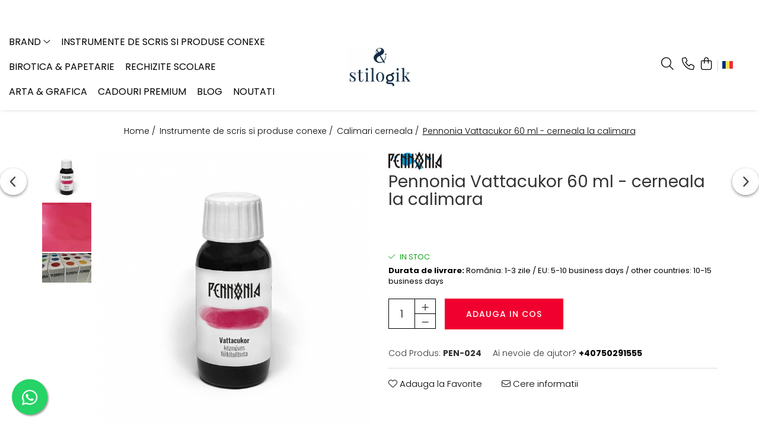

--- FILE ---
content_type: text/html; charset=UTF-8
request_url: https://www.stilouri.eu/cerneala/pennonia-vattacukor-60-ml-cerneala-la-calimara.html
body_size: 40273
content:
<!DOCTYPE html>

<html lang="ro-ro">

	<head>
		<meta charset="UTF-8">

		<script src="https://gomagcdn.ro/themes/fashion/js/lazysizes.min.js?v=10251337-4.243" async=""></script>

		<script>
			function g_js(callbk){typeof callbk === 'function' ? window.addEventListener("DOMContentLoaded", callbk, false) : false;}
		</script>

					<link rel="icon" sizes="48x48" href="https://gomagcdn.ro/domains/stilouri.eu/files/favicon/favicon6444.png">
			<link rel="apple-touch-icon" sizes="180x180" href="https://gomagcdn.ro/domains/stilouri.eu/files/favicon/favicon6444.png">
		
		<style>
			/*body.loading{overflow:hidden;}
			body.loading #wrapper{opacity: 0;visibility: hidden;}
			body #wrapper{opacity: 1;visibility: visible;transition:all .1s ease-out;}*/

			.main-header .main-menu{min-height:43px;}
			.-g-hide{visibility:hidden;opacity:0;}

					</style>
					<link rel="preconnect" href="https://fonts.googleapis.com" >
					<link rel="preconnect" href="https://fonts.gstatic.com" crossorigin>
		
		<link rel="preconnect" href="https://gomagcdn.ro"><link rel="dns-prefetch" href="https://fonts.googleapis.com" /><link rel="dns-prefetch" href="https://fonts.gstatic.com" /><link rel="dns-prefetch" href="https://www.facebook.com" /><link rel="dns-prefetch" href="https://www.googletagmanager.com" /><link rel="dns-prefetch" href="https://retargeting.newsmanapp.com" /><link rel="dns-prefetch" href="https://embed.tawk.to" />

					<link rel="preload" as="image" href="https://gomagcdn.ro/domains/stilouri.eu/files/product/large/pennonia-vattacukor-60-ml-cerneala-la-calimara-891912.jpg"   >
					<link rel="preload" as="style" href="https://fonts.googleapis.com/css2?family=Poppins:wght@200;300;400;500;600;700&display=swap" fetchpriority="high" onload="this.onload=null;this.rel='stylesheet'" crossorigin>
		
		<link rel="preload" href="https://gomagcdn.ro/themes/fashion/js/plugins.js?v=10251337-4.243" as="script">

		
					<link rel="preload" href="https://www.stilouri.eu/theme/default.js?v=41766482418" as="script">
				
		<link rel="preload" href="https://gomagcdn.ro/themes/fashion/js/dev.js?v=10251337-4.243" as="script">

					<noscript>
				<link rel="stylesheet" href="https://fonts.googleapis.com/css2?family=Poppins:wght@200;300;400;500;600;700&display=swap">
			</noscript>
		
					<link rel="stylesheet" href="https://gomagcdn.ro/themes/fashion/css/main-min-v2.css?v=10251337-4.243-1" data-values='{"blockScripts": "1"}'>
		
					<link rel="stylesheet" href="https://www.stilouri.eu/theme/default.css?v=41766482418">
		
						<link rel="stylesheet" href="https://gomagcdn.ro/themes/fashion/css/dev-style.css?v=10251337-4.243-1">
		
		
		
		<link rel="alternate" hreflang="ro-ro" href="https://www.stilouri.eu/cerneala/pennonia-vattacukor-60-ml-cerneala-la-calimara.html"><link rel="alternate" hreflang="en" href="https://www.stilouri.eu/en/cerneala/pennonia-vattacukor-60-ml.html"><link rel="alternate" hreflang="x-default" href="https://www.stilouri.eu/cerneala/pennonia-vattacukor-60-ml-cerneala-la-calimara.html">
									<!-- Google tag (gtag.js) -->
<script async src="https://www.googletagmanager.com/gtag/js?id=AW-749958773">
</script>
<script>
  window.dataLayer = window.dataLayer || [];
  function gtag(){dataLayer.push(arguments);}
  gtag('js', new Date());

  gtag('config', 'AW-749958773');
</script>					
		<meta name="expires" content="never">
		<meta name="revisit-after" content="1 days">
					<meta name="author" content="Gomag">
				<title>Pennonia Vattacukor 60 ml - cerneala la calimara</title>


					<meta name="robots" content="index,follow" />
						
		<meta name="description" content="Pennonia Vattacukor 60 ml - cerneala la calimara">
		<meta class="viewport" name="viewport" content="width=device-width, initial-scale=1.0, user-scalable=no">
							<meta property="og:description" content="Máté Bikfalvi  despre Pennonia:  „…sunt proprietarul Pennonia, visul meu era de multă vreme să încep să vând stilouri și bunuri conexe. Acest vis a evoluat mult în februarie 2020 când am lansat o linie de cerneluri pentru stilouri, realizate complet manual de mine. Pennonia a luat viață în 2018 din dragostea mea pentru acest hobby,  unul dintre obiectivele mele a fost să devin un mic magazin prietenos de stilouri în Ungaria și Europa. În Europa cultura stiloului este grozavă și există o mulțime de companii care încearcă să acopere nevoile utilizatorilor de stilouri.  În prezent, compania are sediul oficial în  Carei - România.  Imediat după ce am deschis, viața de afaceri a luat o altă întorsătură, iar acum locuiesc în Budapesta, lucrând în continuare ca profesor, gestionându-mi afacerea online și cu ajutorul părinților mei din România.  La sfârșitul anului 2020, am decis să mă concentrez complet pe fabricarea de cerneală și am încetat să vând produse de la alte mărci.  A fost o călătorie lungă și nu aș fi putut-o face fără sprijinul familiei și al prietenilor care m-au ajutat enorm cu idei și sfaturi despre fabricarea cernelii…”   "/>
							<meta property="og:image" content="https://gomagcdn.ro/domains/stilouri.eu/files/product/large/pennonia-vattacukor-60-ml-cerneala-la-calimara-891912.jpg"/>
															<link rel="canonical" href="https://www.stilouri.eu/instrumente-de-scris-si-produse-conexe/pennonia-vattacukor-60-ml-cerneala-la-calimara.html" />
			<meta property="og:url" content="https://www.stilouri.eu/instrumente-de-scris-si-produse-conexe/pennonia-vattacukor-60-ml-cerneala-la-calimara.html"/>
						
		<meta name="distribution" content="Global">
		<meta name="owner" content="www.stilouri.eu">
		<meta name="publisher" content="www.stilouri.eu">
		<meta name="rating" content="General">
		<meta name="copyright" content="Copyright www.stilouri.eu 2026. All rights reserved">
		<link rel="search" href="https://www.stilouri.eu/opensearch.ro.xml" type="application/opensearchdescription+xml" title="Cautare"/>

		
							<script src="https://gomagcdn.ro/themes/fashion/js/jquery-2.1.4.min.js"></script>
			<script defer src="https://gomagcdn.ro/themes/fashion/js/jquery.autocomplete.js?v=20181023"></script>
			<script src="https://gomagcdn.ro/themes/fashion/js/gomag.config.js?v=10251337-4.243"></script>
			<script src="https://gomagcdn.ro/themes/fashion/js/gomag.js?v=10251337-4.243"></script>
		
													<script>
	var items = [];

	items.push(
		{
			id		:'PEN-024',
			name	:'Pennonia Vattacukor 60 ml - cerneala la calimara',
			brand	:'Pennonia',
			category:'Calimari cerneala',
			price	:50.0000,
			google_business_vertical: 'retail'
		}
	);

	gtag('event', 'view_item', {
		items: [items],
		currency: "RON",
		value: "50.0000",
		send_to: 'AW-749958773'
	});
		gtag('event', 'page_view', {
		send_to: 'AW-749958773',
		value: 50.0000,
		items: [{
			id: 'PEN-024',
			google_business_vertical: 'retail'
		}]
		});
	</script><script>
$.Gomag.bind('User/Data/AffiliateMarketing/HideTrafiLeak', function(event, data){

    //hide tawk.to widget
	Tawk_API = Tawk_API || {};
	Tawk_API.onBeforeLoad = function(){
		Tawk_API.hideWidget();
	};
});
</script><script>
$.Gomag.bind('User/Data/AffiliateMarketing/HideTrafiLeak', function(event, data){

    $('.whatsappfloat').remove();
});
</script><script>	
	$(document).ready(function(){
		
		$(document).on('click', $GomagConfig.cartSummaryItemRemoveButton, function() {
			var productId = $(this).attr("data-product");
			var productSku = $(this).attr("data-productsku");
			var productPrice = $(this).attr("data-productprice");
			var productQty = $(this).attr("data-qty");
			
			gtag('event', 'remove_from_cart', {
					send_to	: 'AW-749958773',
					value	: parseFloat(productQty) * parseFloat(productPrice),
					items:[{
						id		: productSku,
						quantity: productQty,
						price	: productPrice		 
				}]
			})
			
		})
	
		$(document).on('click', $GomagConfig.checkoutItemRemoveButton, function() {
			
			var itemKey = $(this).attr('id').replace('__checkoutItemRemove','');
			var productId = $(this).data("product");
			var productSku = $(this).attr("productsku");
			var productPrice = $(this).attr("productprice");
			var productQty = $('#quantityToAdd_'+itemKey).val();
			
			gtag('event', 'remove_from_cart', {
				send_to	: 'AW-749958773',
				value	: parseFloat(productQty) * parseFloat(productPrice),
				items	:[{
					id		: productSku,
					quantity: productQty,
					price	: productPrice
				}]
			})
			
		})
	});		
	
</script>
<!-- Global site tag (gtag.js) - Google Analytics -->
<script async src="https://www.googletagmanager.com/gtag/js?id=G-322S57ZW7Y"></script>
	<script>
 window.dataLayer = window.dataLayer || [];
  function gtag(){dataLayer.push(arguments);}
    var cookieValue = '';
  var name = 'g_c_consent' + "=";
  var decodedCookie = decodeURIComponent(document.cookie);
  var ca = decodedCookie.split(';');
  for(var i = 0; i <ca.length; i++) {
	var c = ca[i];
	while (c.charAt(0) == ' ') {
	  c = c.substring(1);
	}
	if (c.indexOf(name) == 0) {
	  cookieValue = c.substring(name.length, c.length);
	}
  }



if(cookieValue == ''){
	gtag('consent', 'default', {
	  'ad_storage': 'granted',
	  'ad_user_data': 'granted',
	  'ad_personalization': 'granted',
	  'analytics_storage': 'granted',
	  'personalization_storage': 'granted',
	  'functionality_storage': 'granted',
	  'security_storage': 'granted'
	});
	} else if(cookieValue != '-1'){


			gtag('consent', 'default', {
			'ad_storage': 'granted',
			'ad_user_data': 'granted',
			'ad_personalization': 'granted',
			'analytics_storage': 'granted',
			'personalization_storage': 'granted',
			'functionality_storage': 'granted',
			'security_storage': 'granted'
		});
	} else {
	 gtag('consent', 'default', {
		  'ad_storage': 'denied',
		  'ad_user_data': 'denied',
		  'ad_personalization': 'denied',
		  'analytics_storage': 'denied',
			'personalization_storage': 'denied',
			'functionality_storage': 'denied',
			'security_storage': 'denied'
		});

		 }
</script>
<script>

	
  gtag('js', new Date());

 
$.Gomag.bind('Cookie/Policy/Consent/Denied', function(){
	gtag('consent', 'update', {
		  'ad_storage': 'denied',
		  'ad_user_data': 'denied',
		  'ad_personalization': 'denied',
		  'analytics_storage': 'denied',
			'personalization_storage': 'denied',
			'functionality_storage': 'denied',
			'security_storage': 'denied'
		});
		})
$.Gomag.bind('Cookie/Policy/Consent/Granted', function(){
	gtag('consent', 'update', {
		  'ad_storage': 'granted',
		  'ad_user_data': 'granted',
		  'ad_personalization': 'granted',
		  'analytics_storage': 'granted',
			'personalization_storage': 'granted',
			'functionality_storage': 'granted',
			'security_storage': 'granted'
		});
		})
  gtag('config', 'G-322S57ZW7Y', {allow_enhanced_conversions: true });
</script>
<script>
	function gaBuildProductVariant(product)
	{
		let _return = '';
		if(product.version != undefined)
		{
			$.each(product.version, function(i, a){
				_return += (_return == '' ? '' : ', ')+a.value;
			})
		}
		return _return;
	}

</script>
<script>
	$.Gomag.bind('Product/Add/To/Cart/After/Listing', function gaProductAddToCartLV4(event, data) {
		if(data.product !== undefined) {
			var gaProduct = false;
			if(typeof(gaProducts) != 'undefined' && gaProducts[data.product.id] != undefined)
			{
				gaProduct = gaProducts[data.product.id];

			}

			if(gaProduct == false)
			{
				gaProduct = {};
				gaProduct.item_id = data.product.id;
				gaProduct.currency = data.product.currency ? (String(data.product.currency).toLowerCase() == 'lei' ? 'RON' : data.product.currency) : 'RON';
				gaProduct.item_name =  data.product.name ;
				gaProduct.item_variant= gaBuildProductVariant(data.product);
				gaProduct.item_brand = data.product.brand;
				gaProduct.item_category = data.product.category;

			}

			gaProduct.price = parseFloat(data.product.price).toFixed(2);
			gaProduct.quantity = data.product.productQuantity;
			gtag("event", "add_to_cart", {
				currency: gaProduct.currency,
				value: parseFloat(gaProduct.price) * parseFloat(gaProduct.quantity),
				items: [
					gaProduct
				]
			});

		}
	})
	$.Gomag.bind('Product/Add/To/Cart/After/Details', function gaProductAddToCartDV4(event, data){

		if(data.product !== undefined){

			var gaProduct = false;
			if(
				typeof(gaProducts) != 'undefined'
				&&
				gaProducts[data.product.id] != undefined
			)
			{
				var gaProduct = gaProducts[data.product.id];
			}

			if(gaProduct == false)
			{
				gaProduct = {};
				gaProduct.item_id = data.product.id;
				gaProduct.currency = data.product.currency ? (String(data.product.currency).toLowerCase() == 'lei' ? 'RON' : data.product.currency) : 'RON';
				gaProduct.item_name =  data.product.name ;
				gaProduct.item_variant= gaBuildProductVariant(data.product);
				gaProduct.item_brand = data.product.brand;
				gaProduct.item_category = data.product.category;

			}

			gaProduct.price = parseFloat(data.product.price).toFixed(2);
			gaProduct.quantity = data.product.productQuantity;


			gtag("event", "add_to_cart", {
			  currency: gaProduct.currency,
			  value: parseFloat(gaProduct.price) * parseFloat(gaProduct.quantity),
			  items: [
				gaProduct
			  ]
			});
        }

	})
	 $.Gomag.bind('Product/Remove/From/Cart', function gaProductRemovedFromCartV4(event, data){
		var envData = $.Gomag.getEnvData();
		var products = envData.products;

		if(data.data.product !== undefined && products[data.data.product] !== undefined){


			var dataProduct = products[data.data.product];


			gaProduct = {};
			gaProduct.item_id = dataProduct.id;

			gaProduct.item_name =   dataProduct.name ;
			gaProduct.currency = dataProduct.currency ? (String(dataProduct.currency).toLowerCase() == 'lei' ? 'RON' : dataProduct.currency) : 'RON';
			gaProduct.item_category = dataProduct.category;
			gaProduct.item_brand = dataProduct.brand;
			gaProduct.price = parseFloat(dataProduct.price).toFixed(2);
			gaProduct.quantity = data.data.quantity;
			gaProduct.item_variant= gaBuildProductVariant(dataProduct);
			gtag("event", "remove_from_cart", {
			  currency: gaProduct.currency,
			  value: parseFloat(gaProduct.price) * parseFloat(gaProduct.quantity),
			  items: [
				gaProduct
			  ]
			});
        }

	});

	 $.Gomag.bind('Cart/Quantity/Update', function gaCartQuantityUpdateV4(event, data){
		var envData = $.Gomag.getEnvData();
		var products = envData.products;
		if(!data.data.finalQuantity || !data.data.initialQuantity)
		{
			return false;
		}
		var dataProduct = products[data.data.product];
		if(dataProduct == undefined)
		{
			return false;
		}

		gaProduct = {};
		gaProduct.item_id = dataProduct.id;
		gaProduct.currency = dataProduct.currency ? (String(dataProduct.currency).toLowerCase() == 'lei' ? 'RON' : dataProduct.currency) : 'RON';
		gaProduct.item_name =  dataProduct.name ;

		gaProduct.item_category = dataProduct.category;
		gaProduct.item_brand = dataProduct.brand;
		gaProduct.price = parseFloat(dataProduct.price).toFixed(2);
		gaProduct.item_variant= gaBuildProductVariant(dataProduct);
		if(parseFloat(data.data.initialQuantity) < parseFloat(data.data.finalQuantity))
		{
			var quantity = parseFloat(data.data.finalQuantity) - parseFloat(data.data.initialQuantity);
			gaProduct.quantity = quantity;

			gtag("event", "add_to_cart", {
			  currency: gaProduct.currency,
			  value: parseFloat(gaProduct.price) * parseFloat(gaProduct.quantity),
			  items: [
				gaProduct
			  ]
			});
		}
		else if(parseFloat(data.data.initialQuantity) > parseFloat(data.data.finalQuantity))
		{
			var quantity = parseFloat(data.data.initialQuantity) - parseFloat(data.data.finalQuantity);
			gaProduct.quantity = quantity;
			gtag("event", "remove_from_cart", {
			  currency: gaProduct.currency,
			  value: parseFloat(gaProduct.price) * parseFloat(gaProduct.quantity),
			  items: [
				gaProduct
			  ]
			});
		}

	});

</script>
<script>
function gmsc(name, value)
{
	if(value != undefined && value)
	{
		var expires = new Date();
		expires.setTime(expires.getTime() + parseInt(3600*24*1000*90));
		document.cookie = encodeURIComponent(name) + "=" + encodeURIComponent(value) + '; expires='+ expires.toUTCString() + "; path=/";
	}
}
let gmqs = window.location.search;
let gmup = new URLSearchParams(gmqs);
gmsc('g_sc', gmup.get('shop_campaign'));
gmsc('shop_utm_campaign', gmup.get('utm_campaign'));
gmsc('shop_utm_medium', gmup.get('utm_medium'));
gmsc('shop_utm_source', gmup.get('utm_source'));
</script><!-- Google Tag Manager -->
    <script>(function(w,d,s,l,i){w[l]=w[l]||[];w[l].push({'gtm.start':
    new Date().getTime(),event:'gtm.js'});var f=d.getElementsByTagName(s)[0],
    j=d.createElement(s),dl=l!='dataLayer'?'&l='+l:'';j.async=true;j.src=
    'https://www.googletagmanager.com/gtm.js?id='+i+dl;f.parentNode.insertBefore(j,f);
    })(window,document,'script','dataLayer','GTM-KM4KPR2');</script>
    <!-- End Google Tag Manager --><script>
window.dataLayer = window.dataLayer || [];
window.gtag = window.gtag || function(){dataLayer.push(arguments);}
</script><script>
	$.Gomag.bind('Product/Add/To/Cart/After/Listing', function(event, data){
		if(data.product !== undefined){
			gtag('event', 'add_to_cart', {
				send_to	: 'AW-749958773',
				value	: parseFloat(data.product.productQuantity) * parseFloat(data.product.price),
				items	:[{
					id		: data.product.sku,
					name	: data.product.name,
					brand	: data.product.brand,
					category: data.product.category,
					quantity: data.product.productQuantity,
					price	: data.product.price
				 
			}]
		   })
        }
	})
	$.Gomag.bind('Product/Add/To/Cart/After/Details', function(event, data){
		
		if(data.product !== undefined){
			gtag('event', 'add_to_cart', {
				send_to: 'AW-749958773',
				value: parseFloat(data.product.productQuantity) * parseFloat(data.product.price),
				items: [{
					id: data.product.sku,
					name		: data.product.name,
					brand		: data.product.brand,
					category	: data.product.category,
					quantity	: data.product.productQuantity,
					price		: data.product.price
				}]	
			})
		}
	})
   
</script>					
		
	</head>

	<body class="" style="">

		<script >
			function _addCss(url, attribute, value, loaded){
				var _s = document.createElement('link');
				_s.rel = 'stylesheet';
				_s.href = url;
				_s.type = 'text/css';
				if(attribute)
				{
					_s.setAttribute(attribute, value)
				}
				if(loaded){
					_s.onload = function(){
						var dom = document.getElementsByTagName('body')[0];
						//dom.classList.remove('loading');
					}
				}
				var _st = document.getElementsByTagName('link')[0];
				_st.parentNode.insertBefore(_s, _st);
			}
			//_addCss('https://fonts.googleapis.com/css2?family=Open+Sans:ital,wght@0,300;0,400;0,600;0,700;1,300;1,400&display=swap');
			_addCss('https://gomagcdn.ro/themes/_fonts/Open-Sans.css');

		</script>
		<script>
				/*setTimeout(
				  function()
				  {
				   document.getElementsByTagName('body')[0].classList.remove('loading');
				  }, 1000);*/
		</script>
							
		
		<div id="wrapper">
			<!-- BLOCK:80fca7f1bde5864bc05194999fd06e48 start -->
<div id="_cartSummary" class="hide"></div>

<script >
	$(document).ready(function() {

		$(document).on('keypress', '.-g-input-loader', function(){
			$(this).addClass('-g-input-loading');
		})

		$.Gomag.bind('Product/Add/To/Cart/After', function(eventResponse, properties)
		{
									var data = JSON.parse(properties.data);
			$('.q-cart').html(data.quantity);
			if(parseFloat(data.quantity) > 0)
			{
				$('.q-cart').removeClass('hide');
			}
			else
			{
				$('.q-cart').addClass('hide');
			}
			$('.cartPrice').html(data.subtotal + ' ' + data.currency);
			$('.cartProductCount').html(data.quantity);


		})
		$('#_cartSummary').on('updateCart', function(event, cart) {
			var t = $(this);

			$.get('https://www.stilouri.eu/cart-update', {
				cart: cart
			}, function(data) {

				$('.q-cart').html(data.quantity);
				if(parseFloat(data.quantity) > 0)
				{
					$('.q-cart').removeClass('hide');
				}
				else
				{
					$('.q-cart').addClass('hide');
				}
				$('.cartPrice').html(data.subtotal + ' ' + data.currency);
				$('.cartProductCount').html(data.quantity);
			}, 'json');
			window.ga = window.ga || function() {
				(ga.q = ga.q || []).push(arguments)
			};
			ga('send', 'event', 'Buton', 'Click', 'Adauga_Cos');
		});

		if(window.gtag_report_conversion) {
			$(document).on("click", 'li.phone-m', function() {
				var phoneNo = $('li.phone-m').children( "a").attr('href');
				gtag_report_conversion(phoneNo);
			});

		}

	});
</script>


	<div class="cart-dd cart-side _cartShow cart-closed"></div>

<header class="main-header container-bg clearfix" data-block="headerBlock">
	<div class="discount-tape container-h full -g-hide" id="_gomagHellobar">
<style>
.discount-tape{position: relative;width:100%;padding:0;text-align:center;font-size:14px;overflow: hidden;z-index:99;}
.discount-tape a{color: #bf9d7a;}
.Gomag-HelloBar{padding:10px;}
@media screen and (max-width: 767px){.discount-tape{font-size:13px;}}
</style>
<div class="Gomag-HelloBar" style="background: #ffffff;color: #bf9d7a;">
	
		<strong>   Livrare gratuita pentru comenzi peste 250 lei [LOCKER / PUDO] </strong>
			
	</div>
<div class="clear"></div>
</div>

		
	<div class="top-head-bg container-h full">

		<div class="top-head container-h">
			<div class="row">
				<div class="col-sm-2 col-xs-12 logo-h">
					
	<a href="https://www.stilouri.eu" id="logo" data-pageId="2">
		<img src="https://gomagcdn.ro/domains/stilouri.eu/files/company/logo8587.png" fetchpriority="high" class="img-responsive" alt="stilogik - Penshop.online &amp; Stilouri.eu" title="stilogik - Penshop.online &amp; Stilouri.eu" width="200" height="50" style="width:auto;">
	</a>
				</div>
				<div class="col-sm-4 col-xs-7 main search-form-box">
					
<form name="search-form" class="search-form" action="https://www.stilouri.eu/produse" id="_searchFormMainHeader">

	<input id="_autocompleteSearchMainHeader" name="c" class="input-placeholder -g-input-loader" type="text" placeholder="Cauta in site..." aria-label="Search"  value="">
	<button id="_doSearch" class="search-button" aria-hidden="true">
		<i class="fa fa-search" aria-hidden="true"></i>
	</button>

				<script >
			$(document).ready(function() {

				$('#_autocompleteSearchMainHeader').autocomplete({
					serviceUrl: 'https://www.stilouri.eu/autocomplete',
					minChars: 2,
					deferRequestBy: 700,
					appendTo: '#_searchFormMainHeader',
					width: parseInt($('#_doSearch').offset().left) - parseInt($('#_autocompleteSearchMainHeader').offset().left),
					formatResult: function(suggestion, currentValue) {
						return suggestion.value;
					},
					onSelect: function(suggestion) {
						$(this).val(suggestion.data);
					},
					onSearchComplete: function(suggestion) {
						$(this).removeClass('-g-input-loading');
					}
				});
				$(document).on('click', '#_doSearch', function(e){
					e.preventDefault();
					if($('#_autocompleteSearchMainHeader').val() != '')
					{
						$('#_searchFormMainHeader').submit();
					}
				})
			});
		</script>
	

</form>
				</div>
				<div class="col-xs-5 acount-section">
					
<ul>
	<li class="search-m hide">
		<a href="#" class="-g-no-url" aria-label="Cauta in site..." data-pageId="">
			<i class="fa fa-search search-open" aria-hidden="true"></i>
			<i style="display:none" class="fa fa-times search-close" aria-hidden="true"></i>
		</a>
	</li>
	<li class="-g-user-icon -g-user-icon-empty">
			
	</li>
	
				<li class="contact-header">
			<a href="tel:+40750291555" aria-label="Contacteaza-ne" data-pageId="3">
				<i class="fa fa-phone" aria-hidden="true"></i>
								<span>+40750291555</span>
			</a>
		</li>
			<li class="wishlist-header hide">
		<a href="https://www.stilouri.eu/wishlist" aria-label="Wishlist" data-pageId="28">
			<span class="-g-wishlist-product-count -g-hide"></span>
			<i class="fa fa-heart-o" aria-hidden="true"></i>
			<span class="">Favorite</span>
		</a>
	</li>
	<li class="cart-header-btn cart">
		<a class="cart-drop _showCartHeader" href="https://www.stilouri.eu/cos-de-cumparaturi" aria-label="Cos de cumparaturi">
			<span class="q-cart hide">0</span>
			<i class="fa fa-shopping-bag" aria-hidden="true"></i>
			<span class="count cartPrice">0,00
				
			</span>
		</a>
			</li>

			<li class="international-header">
			<span class="flag-select">
				<img src="https://gomagcdn.ro/themes/fashion/gfx/ro-i.png" style="margin-bottom: 3px;" height="13" width="18" alt="Ro"> RO			</span>
			<ul class="flag-drop">
								<li class="language-header">
				<span class="international-title">Limba</span>
					<ul class="international-holder">
													<li>
								<a class="text-default" data-lang="ro" href="https://www.stilouri.eu" aria-label="Limba ro">
									<img src="https://gomagcdn.ro/themes/fashion/gfx/ro-i.png" height="13" width="18" alt="ro">
									Romana
								</a>
							</li>
													<li>
								<a class="text-default" data-lang="en" href="https://www.stilouri.eu/en" aria-label="Limba en">
									<img src="https://gomagcdn.ro/themes/fashion/gfx/en-i.png" height="13" width="18" alt="en">
									Engleza
								</a>
							</li>
											</ul>
				</li>
											</ul>
		</li>
	</ul>

	<script>
		$(document).ready(function() {
			//Cart
							$.Gomag.bind('Product/Add/To/Cart/Validate', function(){
					if($('#-g-cart-dropdown').length)
					{
						$('.close-side-cart').click();
						$('#-g-cart-dropdown').remove();
					}
				})
				$(document).on('click', '.cart', function(e){
					e.preventDefault();
					$.Gomag.showCartSummary('div._cartShow');
					if($('.cart-side').length){
						$('.menu-wrapper').addClass('cart_side_opened');
					}
				});
				$(document).on('click', '.close-side-cart', function(){
					$.Gomag.hideCartSummary('div._cartShow');
					$('div._cartShow').removeClass('cart-open');
					if($('.cart-side').length){
						$('.menu-wrapper').removeClass('cart_side_opened');
					}
					$.Gomag.getUserAjaxData();
				});
						$(document).on('click', '.dropdown-toggle', function() {
				window.location = $(this).attr('href');
			})
		})
	</script>

				</div>
				<div class="col-xs-5 navigation-holder">
					
<div id="navigation">
	<nav id="main-menu" class="main-menu container-h full clearfix">
		<a href="#" class="menu-trg -g-no-url" title="Produse">
			<span>&nbsp;</span>
		</a>
		
<div class="container-h nav-menu-hh clearfix">

	<!-- BASE MENU -->
	<ul class="
			nav-menu base-menu container-h
			
			
		">

		

			
		<li class="menu-drop __GomagMM ">
							<a
					href="#"
					class="  -g-no-url "
					rel="  "
					
					title="BRAND"
					data-Gomag=''
					data-block-name="mainMenuD0"
					data-pageId= ""
					data-block="mainMenuD">
											<span class="list">BRAND</span>
						<i class="fa fa-angle-down"></i>
				</a>

									<div class="menu-dd">
										<ul class="drop-list clearfix w100">
																																						<li class="fl">
										<div class="col">
											<p class="title">
												<a
												href="https://www.stilouri.eu/produse/3m"
												class="title    "
												rel="  "
												
												title="3M"
												data-Gomag=''
												data-block-name="mainMenuD1"
												data-block="mainMenuD"
												data-pageId= "67"
												>
																										3M
												</a>
											</p>
																						
										</div>
									</li>
																																<li class="fl">
										<div class="col">
											<p class="title">
												<a
												href="https://www.stilouri.eu/produse/carioca"
												class="title    "
												rel="  "
												
												title="Carioca"
												data-Gomag=''
												data-block-name="mainMenuD1"
												data-block="mainMenuD"
												data-pageId= "66"
												>
																										Carioca
												</a>
											</p>
																						
										</div>
									</li>
																																<li class="fl">
										<div class="col">
											<p class="title">
												<a
												href="https://www.stilouri.eu/produse/centropen"
												class="title    "
												rel="  "
												
												title="Centropen"
												data-Gomag=''
												data-block-name="mainMenuD1"
												data-block="mainMenuD"
												data-pageId= "60"
												>
																										Centropen
												</a>
											</p>
																						
										</div>
									</li>
																																<li class="fl">
										<div class="col">
											<p class="title">
												<a
												href="https://www.stilouri.eu/produse/clairfontaine"
												class="title    "
												rel="  "
												
												title="Clairefontaine"
												data-Gomag=''
												data-block-name="mainMenuD1"
												data-block="mainMenuD"
												data-pageId= "11"
												>
																										Clairefontaine
												</a>
											</p>
																						
										</div>
									</li>
																																<li class="fl">
										<div class="col">
											<p class="title">
												<a
												href="https://www.stilouri.eu/produse/converse"
												class="title    "
												rel="  "
												
												title="Converse"
												data-Gomag=''
												data-block-name="mainMenuD1"
												data-block="mainMenuD"
												data-pageId= "85"
												>
																										Converse
												</a>
											</p>
																						
										</div>
									</li>
																																<li class="fl">
										<div class="col">
											<p class="title">
												<a
												href="https://www.stilouri.eu/produse/cooterboy"
												class="title    "
												rel="  "
												
												title="Cooterboy"
												data-Gomag=''
												data-block-name="mainMenuD1"
												data-block="mainMenuD"
												data-pageId= "61"
												>
																										Cooterboy
												</a>
											</p>
																						
										</div>
									</li>
																																<li class="fl">
										<div class="col">
											<p class="title">
												<a
												href="https://www.stilouri.eu/produse/diamine"
												class="title    "
												rel="  "
												
												title="Diamine"
												data-Gomag=''
												data-block-name="mainMenuD1"
												data-block="mainMenuD"
												data-pageId= "33"
												>
																										Diamine
												</a>
											</p>
																						
										</div>
									</li>
																																<li class="fl">
										<div class="col">
											<p class="title">
												<a
												href="https://www.stilouri.eu/produse/diplomat"
												class="title    "
												rel="  "
												
												title="Diplomat"
												data-Gomag=''
												data-block-name="mainMenuD1"
												data-block="mainMenuD"
												data-pageId= "88"
												>
																										Diplomat
												</a>
											</p>
																						
										</div>
									</li>
																																<li class="fl">
										<div class="col">
											<p class="title">
												<a
												href="https://www.stilouri.eu/produse/erich-krause"
												class="title    "
												rel="  "
												
												title="Erich Krause"
												data-Gomag=''
												data-block-name="mainMenuD1"
												data-block="mainMenuD"
												data-pageId= "62"
												>
																										Erich Krause
												</a>
											</p>
																						
										</div>
									</li>
																																<li class="fl">
										<div class="col">
											<p class="title">
												<a
												href="https://www.stilouri.eu/produse/exacompta"
												class="title    "
												rel="  "
												
												title="Exacompta"
												data-Gomag=''
												data-block-name="mainMenuD1"
												data-block="mainMenuD"
												data-pageId= "65"
												>
																										Exacompta
												</a>
											</p>
																						
										</div>
									</li>
																																<li class="fl">
										<div class="col">
											<p class="title">
												<a
												href="https://www.stilouri.eu/produse/faber-castell"
												class="title    "
												rel="  "
												
												title="Faber-Castell"
												data-Gomag=''
												data-block-name="mainMenuD1"
												data-block="mainMenuD"
												data-pageId= "59"
												>
																										Faber-Castell
												</a>
											</p>
																						
										</div>
									</li>
																																<li class="fl">
										<div class="col">
											<p class="title">
												<a
												href="https://www.stilouri.eu/produse/graf-von-faber-castell"
												class="title    "
												rel="  "
												
												title="Graf von Faber-Castell"
												data-Gomag=''
												data-block-name="mainMenuD1"
												data-block="mainMenuD"
												data-pageId= "58"
												>
																										Graf von Faber-Castell
												</a>
											</p>
																						
										</div>
									</li>
																																<li class="fl">
										<div class="col">
											<p class="title">
												<a
												href="https://www.stilouri.eu/produse/ico"
												class="title    "
												rel="  "
												
												title="ICO"
												data-Gomag=''
												data-block-name="mainMenuD1"
												data-block="mainMenuD"
												data-pageId= "53"
												>
																										ICO
												</a>
											</p>
																						
										</div>
									</li>
																																<li class="fl">
										<div class="col">
											<p class="title">
												<a
												href="https://www.stilouri.eu/produse/inkebara-44"
												class="title    "
												rel="  "
												
												title="Inkebara"
												data-Gomag=''
												data-block-name="mainMenuD1"
												data-block="mainMenuD"
												data-pageId= "44"
												>
																										Inkebara
												</a>
											</p>
																						
										</div>
									</li>
																																<li class="fl">
										<div class="col">
											<p class="title">
												<a
												href="https://www.stilouri.eu/produse/kanwrite"
												class="title    "
												rel="  "
												
												title="Kanwrite"
												data-Gomag=''
												data-block-name="mainMenuD1"
												data-block="mainMenuD"
												data-pageId= "90"
												>
																										Kanwrite
												</a>
											</p>
																						
										</div>
									</li>
																																<li class="fl">
										<div class="col">
											<p class="title">
												<a
												href="https://www.stilouri.eu/produse/kaweco-2"
												class="title    "
												rel="  "
												
												title="Kaweco"
												data-Gomag=''
												data-block-name="mainMenuD1"
												data-block="mainMenuD"
												data-pageId= "26"
												>
																										Kaweco
												</a>
											</p>
																						
										</div>
									</li>
																																<li class="fl">
										<div class="col">
											<p class="title">
												<a
												href="https://www.stilouri.eu/produse/kyowa"
												class="title    "
												rel="  "
												
												title="Kyowa"
												data-Gomag=''
												data-block-name="mainMenuD1"
												data-block="mainMenuD"
												data-pageId= "37"
												>
																										Kyowa
												</a>
											</p>
																						
										</div>
									</li>
																																<li class="fl">
										<div class="col">
											<p class="title">
												<a
												href="https://www.stilouri.eu/produse/koh-i-noor"
												class="title    "
												rel="  "
												
												title="Koh-I-Noor"
												data-Gomag=''
												data-block-name="mainMenuD1"
												data-block="mainMenuD"
												data-pageId= "8"
												>
																										Koh-I-Noor
												</a>
											</p>
																						
										</div>
									</li>
																																<li class="fl">
										<div class="col">
											<p class="title">
												<a
												href="https://www.stilouri.eu/produse/kreul"
												class="title    "
												rel="  "
												
												title="KREUL"
												data-Gomag=''
												data-block-name="mainMenuD1"
												data-block="mainMenuD"
												data-pageId= "86"
												>
																										KREUL
												</a>
											</p>
																						
										</div>
									</li>
																																<li class="fl">
										<div class="col">
											<p class="title">
												<a
												href="https://www.stilouri.eu/produse/kwz-ink"
												class="title    "
												rel="  "
												
												title="KWZ Ink"
												data-Gomag=''
												data-block-name="mainMenuD1"
												data-block="mainMenuD"
												data-pageId= "79"
												>
																										KWZ Ink
												</a>
											</p>
																						
										</div>
									</li>
																																<li class="fl">
										<div class="col">
											<p class="title">
												<a
												href="https://www.stilouri.eu/produse/leuchtturm"
												class="title    "
												rel="  "
												
												title="Leuchtturm1917"
												data-Gomag=''
												data-block-name="mainMenuD1"
												data-block="mainMenuD"
												data-pageId= "28"
												>
																										Leuchtturm1917
												</a>
											</p>
																						
										</div>
									</li>
																																<li class="fl">
										<div class="col">
											<p class="title">
												<a
												href="https://www.stilouri.eu/produse/manuscript-40"
												class="title    "
												rel="  "
												
												title="Manuscript"
												data-Gomag=''
												data-block-name="mainMenuD1"
												data-block="mainMenuD"
												data-pageId= "40"
												>
																										Manuscript
												</a>
											</p>
																						
										</div>
									</li>
																																<li class="fl">
										<div class="col">
											<p class="title">
												<a
												href="https://www.stilouri.eu/produse/maruman"
												class="title    "
												rel="  "
												
												title="Maruman"
												data-Gomag=''
												data-block-name="mainMenuD1"
												data-block="mainMenuD"
												data-pageId= "36"
												>
																										Maruman
												</a>
											</p>
																						
										</div>
									</li>
																																<li class="fl">
										<div class="col">
											<p class="title">
												<a
												href="https://www.stilouri.eu/produse/miquelrius"
												class="title    "
												rel="  "
												
												title="Miquelrius"
												data-Gomag=''
												data-block-name="mainMenuD1"
												data-block="mainMenuD"
												data-pageId= "80"
												>
																										Miquelrius
												</a>
											</p>
																						
										</div>
									</li>
																																<li class="fl">
										<div class="col">
											<p class="title">
												<a
												href="https://www.stilouri.eu/produse/molotow"
												class="title    "
												rel="  "
												
												title="Molotow"
												data-Gomag=''
												data-block-name="mainMenuD1"
												data-block="mainMenuD"
												data-pageId= "52"
												>
																										Molotow
												</a>
											</p>
																						
										</div>
									</li>
																																<li class="fl">
										<div class="col">
											<p class="title">
												<a
												href="https://www.stilouri.eu/produse/noodler-s"
												class="title    "
												rel="  "
												
												title="Noodler's"
												data-Gomag=''
												data-block-name="mainMenuD1"
												data-block="mainMenuD"
												data-pageId= "34"
												>
																										Noodler&#039;s
												</a>
											</p>
																						
										</div>
									</li>
																																<li class="fl">
										<div class="col">
											<p class="title">
												<a
												href="https://www.stilouri.eu/produse/online"
												class="title    "
												rel="  "
												
												title="ONLINE"
												data-Gomag=''
												data-block-name="mainMenuD1"
												data-block="mainMenuD"
												data-pageId= "89"
												>
																										ONLINE
												</a>
											</p>
																						
										</div>
									</li>
																																<li class="fl">
										<div class="col">
											<p class="title">
												<a
												href="https://www.stilouri.eu/produse/opus-88"
												class="title    "
												rel="  "
												
												title="OPUS 88"
												data-Gomag=''
												data-block-name="mainMenuD1"
												data-block="mainMenuD"
												data-pageId= "84"
												>
																										OPUS 88
												</a>
											</p>
																						
										</div>
									</li>
																																<li class="fl">
										<div class="col">
											<p class="title">
												<a
												href="https://www.stilouri.eu/produse/parker"
												class="title    "
												rel="  "
												
												title="Parker"
												data-Gomag=''
												data-block-name="mainMenuD1"
												data-block="mainMenuD"
												data-pageId= "2"
												>
																										Parker
												</a>
											</p>
																						
										</div>
									</li>
																																<li class="fl">
										<div class="col">
											<p class="title">
												<a
												href="https://www.stilouri.eu/produse/pelikan"
												class="title    "
												rel="  "
												
												title="Pelikan"
												data-Gomag=''
												data-block-name="mainMenuD1"
												data-block="mainMenuD"
												data-pageId= "4"
												>
																										Pelikan
												</a>
											</p>
																						
										</div>
									</li>
																																<li class="fl">
										<div class="col">
											<p class="title">
												<a
												href="https://www.stilouri.eu/produse/pennonia"
												class="title    "
												rel="  "
												
												title="Pennonia"
												data-Gomag=''
												data-block-name="mainMenuD1"
												data-block="mainMenuD"
												data-pageId= "25"
												>
																										Pennonia
												</a>
											</p>
																						
										</div>
									</li>
																																<li class="fl">
										<div class="col">
											<p class="title">
												<a
												href="https://www.stilouri.eu/produse/pilot"
												class="title    "
												rel="  "
												
												title="Pilot"
												data-Gomag=''
												data-block-name="mainMenuD1"
												data-block="mainMenuD"
												data-pageId= "12"
												>
																										Pilot
												</a>
											</p>
																						
										</div>
									</li>
																																<li class="fl">
										<div class="col">
											<p class="title">
												<a
												href="https://www.stilouri.eu/produse/platinum"
												class="title    "
												rel="  "
												
												title="Platinum"
												data-Gomag=''
												data-block-name="mainMenuD1"
												data-block="mainMenuD"
												data-pageId= "29"
												>
																										Platinum
												</a>
											</p>
																						
										</div>
									</li>
																																<li class="fl">
										<div class="col">
											<p class="title">
												<a
												href="https://www.stilouri.eu/produse/pulse"
												class="title    "
												rel="  "
												
												title="Pulse"
												data-Gomag=''
												data-block-name="mainMenuD1"
												data-block="mainMenuD"
												data-pageId= "63"
												>
																										Pulse
												</a>
											</p>
																						
										</div>
									</li>
																																<li class="fl">
										<div class="col">
											<p class="title">
												<a
												href="https://www.stilouri.eu/produse/rhodia"
												class="title    "
												rel="  "
												
												title="Rhodia"
												data-Gomag=''
												data-block-name="mainMenuD1"
												data-block="mainMenuD"
												data-pageId= "27"
												>
																										Rhodia
												</a>
											</p>
																						
										</div>
									</li>
																																<li class="fl">
										<div class="col">
											<p class="title">
												<a
												href="https://www.stilouri.eu/produse/rohrer-klinger"
												class="title    "
												rel="  "
												
												title="Rohrer & Klingner"
												data-Gomag=''
												data-block-name="mainMenuD1"
												data-block="mainMenuD"
												data-pageId= "35"
												>
																										Rohrer &amp; Klingner
												</a>
											</p>
																						
										</div>
									</li>
																																<li class="fl">
										<div class="col">
											<p class="title">
												<a
												href="https://www.stilouri.eu/produse/schneider-46"
												class="title    "
												rel="  "
												
												title="Schneider"
												data-Gomag=''
												data-block-name="mainMenuD1"
												data-block="mainMenuD"
												data-pageId= "46"
												>
																										Schneider
												</a>
											</p>
																						
										</div>
									</li>
																																<li class="fl">
										<div class="col">
											<p class="title">
												<a
												href="https://www.stilouri.eu/produse/scriva"
												class="title    "
												rel="  "
												
												title="Scriva"
												data-Gomag=''
												data-block-name="mainMenuD1"
												data-block="mainMenuD"
												data-pageId= "64"
												>
																										Scriva
												</a>
											</p>
																						
										</div>
									</li>
																																<li class="fl">
										<div class="col">
											<p class="title">
												<a
												href="https://www.stilouri.eu/produse/sensebag"
												class="title    "
												rel="  "
												
												title="SenseBag"
												data-Gomag=''
												data-block-name="mainMenuD1"
												data-block="mainMenuD"
												data-pageId= "10"
												>
																										SenseBag
												</a>
											</p>
																						
										</div>
									</li>
																																<li class="fl">
										<div class="col">
											<p class="title">
												<a
												href="https://www.stilouri.eu/produse/sheaffer"
												class="title    "
												rel="  "
												
												title="Sheaffer"
												data-Gomag=''
												data-block-name="mainMenuD1"
												data-block="mainMenuD"
												data-pageId= "3"
												>
																										Sheaffer
												</a>
											</p>
																						
										</div>
									</li>
																																<li class="fl">
										<div class="col">
											<p class="title">
												<a
												href="https://www.stilouri.eu/produse/speedball"
												class="title    "
												rel="  "
												
												title="Speedball"
												data-Gomag=''
												data-block-name="mainMenuD1"
												data-block="mainMenuD"
												data-pageId= "39"
												>
																										Speedball
												</a>
											</p>
																						
										</div>
									</li>
																																<li class="fl">
										<div class="col">
											<p class="title">
												<a
												href="https://www.stilouri.eu/produse/twsbi"
												class="title    "
												rel="  "
												
												title="TWSBI"
												data-Gomag=''
												data-block-name="mainMenuD1"
												data-block="mainMenuD"
												data-pageId= "56"
												>
																										TWSBI
												</a>
											</p>
																						
										</div>
									</li>
																																<li class="fl">
										<div class="col">
											<p class="title">
												<a
												href="https://www.stilouri.eu/produse/x-pen"
												class="title    "
												rel="  "
												
												title="X-Pen"
												data-Gomag=''
												data-block-name="mainMenuD1"
												data-block="mainMenuD"
												data-pageId= "32"
												>
																										X-Pen
												</a>
											</p>
																						
										</div>
									</li>
																																<li class="fl">
										<div class="col">
											<p class="title">
												<a
												href="https://www.stilouri.eu/produse/walker"
												class="title    "
												rel="  "
												
												title="Walker"
												data-Gomag=''
												data-block-name="mainMenuD1"
												data-block="mainMenuD"
												data-pageId= "81"
												>
																										Walker
												</a>
											</p>
																						
										</div>
									</li>
																																<li class="fl">
										<div class="col">
											<p class="title">
												<a
												href="https://www.stilouri.eu/produse/wörther-50"
												class="title    "
												rel="  "
												
												title="Wörther"
												data-Gomag=''
												data-block-name="mainMenuD1"
												data-block="mainMenuD"
												data-pageId= "50"
												>
																										Wörther
												</a>
											</p>
																						
										</div>
									</li>
																																<li class="fl">
										<div class="col">
											<p class="title">
												<a
												href="https://www.stilouri.eu/produse/zebra"
												class="title    "
												rel="  "
												
												title="Zebra"
												data-Gomag=''
												data-block-name="mainMenuD1"
												data-block="mainMenuD"
												data-pageId= "47"
												>
																										Zebra
												</a>
											</p>
																						
										</div>
									</li>
																													</ul>
																	</div>
									
		</li>
		
		<li class="menu-drop __GomagMM ">
								<a
						href="https://www.stilouri.eu/instrumente-de-scris-si-produse-conexe"
						class="    "
						rel="  "
						
						title="Instrumente de scris si produse conexe"
						data-Gomag=''
						data-block-name="mainMenuD0"  data-block="mainMenuD" data-pageId= "115">
												<span class="list">Instrumente de scris si produse conexe</span>
					</a>
				
		</li>
		
		<li class="menu-drop __GomagMM ">
								<a
						href="https://www.stilouri.eu/birotica-si-papetarie"
						class="    "
						rel="  "
						
						title="Birotica & Papetarie"
						data-Gomag=''
						data-block-name="mainMenuD0"  data-block="mainMenuD" data-pageId= "122">
												<span class="list">Birotica &amp; Papetarie</span>
					</a>
				
		</li>
		
		<li class="menu-drop __GomagMM ">
								<a
						href="https://www.stilouri.eu/rechizite-scolare"
						class="    "
						rel="  "
						
						title="Rechizite scolare"
						data-Gomag=''
						data-block-name="mainMenuD0"  data-block="mainMenuD" data-pageId= "125">
												<span class="list">Rechizite scolare</span>
					</a>
				
		</li>
		
		<li class="menu-drop __GomagMM ">
								<a
						href="https://www.stilouri.eu/arta-grafica"
						class="    "
						rel="  "
						
						title="Arta & Grafica"
						data-Gomag=''
						data-block-name="mainMenuD0"  data-block="mainMenuD" data-pageId= "79">
												<span class="list">Arta &amp; Grafica</span>
					</a>
				
		</li>
		
		<li class="menu-drop __GomagMM ">
								<a
						href="https://www.stilouri.eu/cadouri-business-premium"
						class="    "
						rel="  "
						
						title="Cadouri premium"
						data-Gomag=''
						data-block-name="mainMenuD0"  data-block="mainMenuD" data-pageId= "93">
												<span class="list">Cadouri premium</span>
					</a>
				
		</li>
		
		<li class="menu-drop __GomagMM ">
								<a
						href="https://www.stilouri.eu/blog"
						class="    "
						rel="  "
						
						title="Blog"
						data-Gomag=''
						data-block-name="mainMenuD0"  data-block="mainMenuD" data-pageId= "">
												<span class="list">Blog</span>
					</a>
				
		</li>
		
		<li class="menu-drop __GomagMM ">
								<a
						href="https://www.stilouri.eu/noutati-165"
						class="    "
						rel="  "
						
						title="Noutati"
						data-Gomag=''
						data-block-name="mainMenuD0"  data-block="mainMenuD" data-pageId= "165">
												<span class="list">Noutati</span>
					</a>
				
		</li>
						
		


		
	</ul> <!-- end of BASE MENU -->

</div>		<ul class="mobile-icon fr">

							<li class="phone-m">
					<a href="tel:+40750291555" title="Contacteaza-ne">
												<i class="fa fa-phone" aria-hidden="true"></i>
					</a>
				</li>
									<li class="user-m -g-user-icon -g-user-icon-empty">
			</li>
			<li class="wishlist-header-m hide">
				<a href="https://www.stilouri.eu/wishlist">
					<span class="-g-wishlist-product-count"></span>
					<i class="fa fa-heart-o" aria-hidden="true"></i>

				</a>
			</li>
			<li class="cart-m">
				<a href="https://www.stilouri.eu/cos-de-cumparaturi">
					<span class="q-cart hide">0</span>
					<i class="fa fa-shopping-bag" aria-hidden="true"></i>
				</a>
			</li>
			<li class="search-m">
				<a href="#" class="-g-no-url" aria-label="Cauta in site...">
					<i class="fa fa-search search-open" aria-hidden="true"></i>
					<i style="display:none" class="fa fa-times search-close" aria-hidden="true"></i>
				</a>
			</li>
						<li class="international-header">
				<span class="flag-select">
					<img src="https://gomagcdn.ro/themes/fashion/gfx/ro-i.png" style="margin-bottom: 3px;" height="13" width="18" alt="Ro"> RO				</span>
				<ul class="flag-drop">
										<li class="language-header">
					<span class="international-title">Limba</span>
						<ul class="international-holder">
															<li>
									<a class="text-default" data-lang="ro" href="https://www.stilouri.eu">
										<img src="https://gomagcdn.ro/themes/fashion/gfx/ro-i.png" height="13" width="18" alt="ro">
										Romana
									</a>
								</li>
															<li>
									<a class="text-default" data-lang="en" href="https://www.stilouri.eu/en">
										<img src="https://gomagcdn.ro/themes/fashion/gfx/en-i.png" height="13" width="18" alt="en">
										Engleza
									</a>
								</li>
													</ul>
					</li>
														</ul>
			</li>
				</ul>
	</nav>
	<!-- end main-nav -->

	<div style="display:none" class="search-form-box search-toggle">
		<form name="search-form" class="search-form" action="https://www.stilouri.eu/produse" id="_searchFormMobileToggle">
			<input id="_autocompleteSearchMobileToggle" name="c" class="input-placeholder -g-input-loader" type="text" autofocus="autofocus" value="" placeholder="Cauta in site..." aria-label="Search">
			<button id="_doSearchMobile" class="search-button" aria-hidden="true">
				<i class="fa fa-search" aria-hidden="true"></i>
			</button>

										<script >
					$(document).ready(function() {
						$('#_autocompleteSearchMobileToggle').autocomplete({
							serviceUrl: 'https://www.stilouri.eu/autocomplete',
							minChars: 2,
							deferRequestBy: 700,
							appendTo: '#_searchFormMobileToggle',
							width: parseInt($('#_doSearchMobile').offset().left) - parseInt($('#_autocompleteSearchMobileToggle').offset().left),
							formatResult: function(suggestion, currentValue) {
								return suggestion.value;
							},
							onSelect: function(suggestion) {
								$(this).val(suggestion.data);
							},
							onSearchComplete: function(suggestion) {
								$(this).removeClass('-g-input-loading');
							}
						});

						$(document).on('click', '#_doSearchMobile', function(e){
							e.preventDefault();
							if($('#_autocompleteSearchMobileToggle').val() != '')
							{
								$('#_searchFormMobileToggle').submit();
							}
						})
					});
				</script>
			
		</form>
	</div>
</div>
				</div>
			</div>
		</div>
	</div>

</header>
<!-- end main-header --><!-- BLOCK:80fca7f1bde5864bc05194999fd06e48 end -->
			
<script >
	$.Gomag.bind('Product/Add/To/Cart/Validate', function(response, isValid)
	{
		$($GomagConfig.versionAttributesName).removeClass('versionAttributeError');

		if($($GomagConfig.versionAttributesSelectSelector).length && !$($GomagConfig.versionAttributesSelectSelector).val())
		{

			if ($($GomagConfig.versionAttributesHolder).position().top < jQuery(window).scrollTop()){
				//scroll up
				 $([document.documentElement, document.body]).animate({
					scrollTop: $($GomagConfig.versionAttributesHolder).offset().top - 55
				}, 1000, function() {
					$($GomagConfig.versionAttributesName).addClass('versionAttributeError');
				});
			}
			else if ($($GomagConfig.versionAttributesHolder).position().top + $($GomagConfig.versionAttributesHolder).height() >
				$(window).scrollTop() + (
					window.innerHeight || document.documentElement.clientHeight
				)) {
				//scroll down
				$('html,body').animate({
					scrollTop: $($GomagConfig.versionAttributesHolder).position().top - (window.innerHeight || document.documentElement.clientHeight) + $($GomagConfig.versionAttributesHolder).height() -55 }, 1000, function() {
					$($GomagConfig.versionAttributesName).addClass('versionAttributeError');
				}
				);
			}
			else{
				$($GomagConfig.versionAttributesName).addClass('versionAttributeError');
			}

			isValid.noError = false;
		}
		if($($GomagConfig.versionAttributesSelector).length && !$('.'+$GomagConfig.versionAttributesActiveSelectorClass).length)
		{

			if ($($GomagConfig.versionAttributesHolder).position().top < jQuery(window).scrollTop()){
				//scroll up
				 $([document.documentElement, document.body]).animate({
					scrollTop: $($GomagConfig.versionAttributesHolder).offset().top - 55
				}, 1000, function() {
					$($GomagConfig.versionAttributesName).addClass('versionAttributeError');
				});
			}
			else if ($($GomagConfig.versionAttributesHolder).position().top + $($GomagConfig.versionAttributesHolder).height() >
				$(window).scrollTop() + (
					window.innerHeight || document.documentElement.clientHeight
				)) {
				//scroll down
				$('html,body').animate({
					scrollTop: $($GomagConfig.versionAttributesHolder).position().top - (window.innerHeight || document.documentElement.clientHeight) + $($GomagConfig.versionAttributesHolder).height() -55 }, 1000, function() {
					$($GomagConfig.versionAttributesName).addClass('versionAttributeError');
				}
				);
			}
			else{
				$($GomagConfig.versionAttributesName).addClass('versionAttributeError');
			}

			isValid.noError = false;
		}
	});
	$.Gomag.bind('Page/Load', function removeSelectedVersionAttributes(response, settings) {
		/* remove selection for versions */
		if((settings.doNotSelectVersion != undefined && settings.doNotSelectVersion === true) && $($GomagConfig.versionAttributesSelector).length && !settings.reloadPageOnVersionClick) {
			$($GomagConfig.versionAttributesSelector).removeClass($GomagConfig.versionAttributesActiveSelectorClass);
		}

		if((settings.doNotSelectVersion != undefined && settings.doNotSelectVersion === true) && $($GomagConfig.versionAttributesSelectSelector).length) {
			var selected = settings.reloadPageOnVersionClick != undefined && settings.reloadPageOnVersionClick ? '' : 'selected="selected"';

			$($GomagConfig.versionAttributesSelectSelector).prepend('<option value="" ' + selected + '>Selectati</option>');
		}
	});
	$(document).ready(function() {
		function is_touch_device2() {
			return (('ontouchstart' in window) || (navigator.MaxTouchPoints > 0) || (navigator.msMaxTouchPoints > 0));
		};

		
		$.Gomag.bind('Product/Details/After/Ajax/Load', function(e, payload)
		{
			let reinit = payload.reinit;
			let response = payload.response;

			if(reinit){
				$('.thumb-h:not(.horizontal):not(.vertical)').insertBefore('.vertical-slide-img');

				var hasThumb = $('.thumb-sld').length > 0;

				$('.prod-lg-sld:not(.disabled)').slick({
					slidesToShow: 1,
					slidesToScroll: 1,
					//arrows: false,
					fade: true,
					//cssEase: 'linear',
					dots: true,
					infinite: false,
					draggable: false,
					dots: true,
					//adaptiveHeight: true,
					asNavFor: hasThumb ? '.thumb-sld' : null
				/*}).on('afterChange', function(event, slick, currentSlide, nextSlide){
					if($( window ).width() > 800 ){

						$('.zoomContainer').remove();
						$('#img_0').removeData('elevateZoom');
						var source = $('#img_'+currentSlide).attr('data-src');
						var fullImage = $('#img_'+currentSlide).attr('data-full-image');
						$('.swaped-image').attr({
							//src:source,
							"data-zoom-image":fullImage
						});
						$('.zoomWindowContainer div').stop().css("background-image","url("+ fullImage +")");
						$("#img_"+currentSlide).elevateZoom({responsive: true});
					}*/
				});

				if($( window ).width() < 767 ){
					$('.prod-lg-sld.disabled').slick({
						slidesToShow: 1,
						slidesToScroll: 1,
						fade: true,
						dots: true,
						infinite: false,
						draggable: false,
						dots: true,
					});
				}

				$('.prod-lg-sld.slick-slider').slick('resize');

				//PRODUCT THUMB SLD
				if ($('.thumb-h.horizontal').length){
					$('.thumb-sld').slick({
						vertical: false,
						slidesToShow: 6,
						slidesToScroll: 1,
						asNavFor: '.prod-lg-sld',
						dots: false,
						infinite: false,
						//centerMode: true,
						focusOnSelect: true
					});
				} else if ($('.thumb-h').length) {
					$('.thumb-sld').slick({
						vertical: true,
						slidesToShow: 4,
						slidesToScroll: 1,
						asNavFor: '.prod-lg-sld',
						dots: false,
						infinite: false,
						draggable: false,
						swipe: false,
						//adaptiveHeight: true,
						//centerMode: true,
						focusOnSelect: true
					});
				}

				if($.Gomag.isMobile()){
					$($GomagConfig.bannerDesktop).remove()
					$($GomagConfig.bannerMobile).removeClass('hideSlide');
				} else {
					$($GomagConfig.bannerMobile).remove()
					$($GomagConfig.bannerDesktop).removeClass('hideSlide');
				}
			}

			$.Gomag.trigger('Product/Details/After/Ajax/Load/Complete', {'response':response});
		});

		$.Gomag.bind('Product/Details/After/Ajax/Response', function(e, payload)
		{
			let response = payload.response;
			let data = payload.data;
			let reinitSlider = false;

			if (response.title) {
				let $content = $('<div>').html(response.title);
				let title = $($GomagConfig.detailsProductTopHolder).find($GomagConfig.detailsProductTitleHolder).find('.title > span');
				let newTitle = $content.find('.title > span');
				if(title.text().trim().replace(/\s+/g, ' ') != newTitle.text().trim().replace(/\s+/g, ' ')){
					$.Gomag.fadeReplace(title,newTitle);
				}

				let brand = $($GomagConfig.detailsProductTopHolder).find($GomagConfig.detailsProductTitleHolder).find('.brand-detail');
				let newBrand = $content.find('.brand-detail');
				if(brand.text().trim().replace(/\s+/g, ' ') != newBrand.text().trim().replace(/\s+/g, ' ')){
					$.Gomag.fadeReplace(brand,newBrand);
				}

				let review = $($GomagConfig.detailsProductTopHolder).find($GomagConfig.detailsProductTitleHolder).find('.__reviewTitle');
				let newReview = $content.find('.__reviewTitle');
				if(review.text().trim().replace(/\s+/g, ' ') != newReview.text().trim().replace(/\s+/g, ' ')){
					$.Gomag.fadeReplace(review,newReview);
				}
			}

			if (response.images) {
				let $content = $('<div>').html(response.images);
				var imagesHolder = $($GomagConfig.detailsProductTopHolder).find($GomagConfig.detailsProductImagesHolder);
				var images = [];
				imagesHolder.find('img').each(function() {
					var dataSrc = $(this).attr('data-src');
					if (dataSrc) {
						images.push(dataSrc);
					}
				});

				var newImages = [];
				$content.find('img').each(function() {
					var dataSrc = $(this).attr('data-src');
					if (dataSrc) {
						newImages.push(dataSrc);
					}
				});

				if(!$content.find('.thumb-h.horizontal').length && imagesHolder.find('.thumb-h.horizontal').length){
					$content.find('.thumb-h').addClass('horizontal');
				}
				
				const newTop  = $content.find('.product-icon-box:not(.bottom)').first();
				const oldTop  = imagesHolder.find('.product-icon-box:not(.bottom)').first();

				if (newTop.length && oldTop.length && (newTop.prop('outerHTML') !== oldTop.prop('outerHTML'))) {
					oldTop.replaceWith(newTop.clone());
				}
				
				const newBottom = $content.find('.product-icon-box.bottom').first();
				const oldBottom = imagesHolder.find('.product-icon-box.bottom').first();

				if (newBottom.length && oldBottom.length && (newBottom.prop('outerHTML') !== oldBottom.prop('outerHTML'))) {
					oldBottom.replaceWith(newBottom.clone());
				}

				if (images.length !== newImages.length || images.some((val, i) => val !== newImages[i])) {
					$.Gomag.fadeReplace($($GomagConfig.detailsProductTopHolder).find($GomagConfig.detailsProductImagesHolder), $content.html());
					reinitSlider = true;
				}
			}

			if (response.details) {
				let $content = $('<div>').html(response.details);
				$content.find('.stock-limit').hide();
				function replaceDetails(content){
					$($GomagConfig.detailsProductTopHolder).find($GomagConfig.detailsProductDetailsHolder).html(content);
				}

				if($content.find('.__shippingPriceTemplate').length && $($GomagConfig.detailsProductTopHolder).find('.__shippingPriceTemplate').length){
					$content.find('.__shippingPriceTemplate').replaceWith($($GomagConfig.detailsProductTopHolder).find('.__shippingPriceTemplate'));
					$($GomagConfig.detailsProductTopHolder).find('.__shippingPriceTemplate').slideDown(100);
				} else if (!$content.find('.__shippingPriceTemplate').length && $($GomagConfig.detailsProductTopHolder).find('.__shippingPriceTemplate').length){
					$($GomagConfig.detailsProductTopHolder).find('.__shippingPriceTemplate').slideUp(100);
				}

				if($content.find('.btn-flstockAlertBTN').length && !$($GomagConfig.detailsProductTopHolder).find('.btn-flstockAlertBTN').length || !$content.find('.btn-flstockAlertBTN').length && $($GomagConfig.detailsProductTopHolder).find('.btn-flstockAlertBTN').length){
					$.Gomag.fadeReplace($($GomagConfig.detailsProductTopHolder).find('.add-section'), $content.find('.add-section').clone().html());
					setTimeout(function(){
						replaceDetails($content.html());
					}, 500)
				} else if ($content.find('.-g-empty-add-section').length && $($GomagConfig.detailsProductTopHolder).find('.add-section').length) {
					$($GomagConfig.detailsProductTopHolder).find('.add-section').slideUp(100, function() {
						replaceDetails($content.html());
					});
				} else if($($GomagConfig.detailsProductTopHolder).find('.-g-empty-add-section').length && $content.find('.add-section').length){
					$($GomagConfig.detailsProductTopHolder).find('.-g-empty-add-section').replaceWith($content.find('.add-section').clone().hide());
					$($GomagConfig.detailsProductTopHolder).find('.add-section').slideDown(100, function() {
						replaceDetails($content.html());
					});
				} else {
					replaceDetails($content.html());
				}

			}

			$.Gomag.trigger('Product/Details/After/Ajax/Load', {'properties':data, 'response':response, 'reinit':reinitSlider});
		});

	});
</script>


<div class="container-h container-bg product-page-holder ">

	
<div class="breadcrumbs-default breadcrumbs-default-product clearfix -g-breadcrumbs-container">
  <ol>
    <li>
      <a href="https://www.stilouri.eu/">Home&nbsp;/&nbsp;</a>
    </li>
          <li>
        <a href="https://www.stilouri.eu/instrumente-de-scris-si-produse-conexe">Instrumente de scris si produse conexe&nbsp;/&nbsp;</a>
      </li>
        		<li>
		  <a href="https://www.stilouri.eu/cerneala">Calimari cerneala&nbsp;/&nbsp;</a>
		</li>
		        <li class="active">Pennonia Vattacukor 60 ml - cerneala la calimara</li>
  </ol>
</div>
<!-- breadcrumbs-default -->

	

	<div id="-g-product-page-before"></div>

	<div id="product-page">

		
<div class="container-h product-top -g-product-862" data-product-id="862">

	<div class="row -g-product-row-box">
		<div class="detail-title col-sm-6 pull-right -g-product-title">
			
<div class="go-back-icon">
	<a href="https://www.stilouri.eu/cerneala">
		<i class="fa fa-arrow-left" aria-hidden="true"></i>
	</a>
</div>

<h1 class="title">
			<a class="brand-detail-image" href="https://www.stilouri.eu/produse/pennonia">
			<img width="90" src="https://gomagcdn.ro/domains/stilouri.eu/files/brand/original/PENNONIA LOGO7380.png" alt="Pennonia" title="Pennonia">
		</a>
		<span>

		Pennonia Vattacukor 60 ml - cerneala la calimara
		
	</span>
</h1>

			<a class="brand-detail-image-mobile" href="https://www.stilouri.eu/produse/pennonia">
			<img width="90" src="https://gomagcdn.ro/domains/stilouri.eu/files/brand/original/PENNONIA LOGO7380.png" alt="Pennonia" title="Pennonia">
		</a>
	
<div class="__reviewTitle">
	
					
</div>		</div>
		<div class="detail-slider-holder col-sm-6 -g-product-images">
			

<div class="vertical-slider-box">
    <div class="vertical-slider-pager-h">

					
<div class="thumb-h vertical">
    <ul class="thumb-sld">
        
        
                    <li class="thumb-item">
            <a href="#" class="-g-no-url">
                <img 
                    class="image-swap-trigger __retargetingImageThumbSelector" 
                    src="https://gomagcdn.ro/domains/stilouri.eu/files/product/medium/pennonia-vattacukor-60-ml-cerneala-la-calimara-891912.jpg"
                    data-src="https://gomagcdn.ro/domains/stilouri.eu/files/product/medium/pennonia-vattacukor-60-ml-cerneala-la-calimara-891912.jpg"
                    
                    loading="lazy"
                    alt="Pennonia Vattacukor 60 ml - cerneala la calimara [0]" 
                    title="Pennonia Vattacukor 60 ml - cerneala la calimara [0]" 
                    width="83"
                >
            </a>
            </li>
                    <li class="thumb-item">
            <a href="#" class="-g-no-url">
                <img 
                    class="image-swap-trigger __retargetingImageThumbSelector" 
                    src="https://gomagcdn.ro/domains/stilouri.eu/files/product/medium/pennonia-vattacukor-60-ml-cerneala-la-calimara-790950.jpg"
                    data-src="https://gomagcdn.ro/domains/stilouri.eu/files/product/medium/pennonia-vattacukor-60-ml-cerneala-la-calimara-790950.jpg"
                    
                    loading="lazy"
                    alt="Pennonia Vattacukor 60 ml - cerneala la calimara [1]" 
                    title="Pennonia Vattacukor 60 ml - cerneala la calimara [1]" 
                    width="83"
                >
            </a>
            </li>
                    <li class="thumb-item">
            <a href="#" class="-g-no-url">
                <img 
                    class="image-swap-trigger __retargetingImageThumbSelector" 
                    src="https://gomagcdn.ro/domains/stilouri.eu/files/product/medium/pennonia-danuvius-60-ml-cerneala-la-calimara-853-1544698377699640399544374654452951366255.png"
                    data-src="https://gomagcdn.ro/domains/stilouri.eu/files/product/medium/pennonia-danuvius-60-ml-cerneala-la-calimara-853-1544698377699640399544374654452951366255.png"
                    
                    loading="lazy"
                    alt="Pennonia Vattacukor 60 ml - cerneala la calimara [2]" 
                    title="Pennonia Vattacukor 60 ml - cerneala la calimara [2]" 
                    width="83"
                >
            </a>
            </li>
        
            </ul>
</div>		
		<div class="vertical-slide-img">
			<ul class="prod-lg-sld ">
																													
				
									<li>
						<a href="https://gomagcdn.ro/domains/stilouri.eu/files/product/original/pennonia-vattacukor-60-ml-cerneala-la-calimara-891912.jpg" data-fancybox="prod-gallery" data-base-class="detail-layout" data-caption="Pennonia Vattacukor 60 ml - cerneala la calimara" class="__retargetingImageThumbSelector"  title="Pennonia Vattacukor 60 ml - cerneala la calimara">
															<img
									id="img_0"
									data-id="862"
									class="img-responsive"
									src="https://gomagcdn.ro/domains/stilouri.eu/files/product/large/pennonia-vattacukor-60-ml-cerneala-la-calimara-891912.jpg"
																			fetchpriority="high"
																		data-src="https://gomagcdn.ro/domains/stilouri.eu/files/product/large/pennonia-vattacukor-60-ml-cerneala-la-calimara-891912.jpg"
									alt="Pennonia Vattacukor 60 ml - cerneala la calimara [1]"
									title="Pennonia Vattacukor 60 ml - cerneala la calimara [1]"
									width="700" height="700"
								>
							
																				</a>
					</li>
									<li>
						<a href="https://gomagcdn.ro/domains/stilouri.eu/files/product/original/pennonia-vattacukor-60-ml-cerneala-la-calimara-790950.jpg" data-fancybox="prod-gallery" data-base-class="detail-layout" data-caption="Pennonia Vattacukor 60 ml - cerneala la calimara" class="__retargetingImageThumbSelector"  title="Pennonia Vattacukor 60 ml - cerneala la calimara">
															<img
									id="img_1"
									data-id="862"
									class="img-responsive"
									src="https://gomagcdn.ro/domains/stilouri.eu/files/product/large/pennonia-vattacukor-60-ml-cerneala-la-calimara-790950.jpg"
																			loading="lazy" 
																		data-src="https://gomagcdn.ro/domains/stilouri.eu/files/product/large/pennonia-vattacukor-60-ml-cerneala-la-calimara-790950.jpg"
									alt="Pennonia Vattacukor 60 ml - cerneala la calimara [2]"
									title="Pennonia Vattacukor 60 ml - cerneala la calimara [2]"
									width="700" height="700"
								>
							
																				</a>
					</li>
									<li>
						<a href="https://gomagcdn.ro/domains/stilouri.eu/files/product/original/pennonia-danuvius-60-ml-cerneala-la-calimara-853-1544698377699640399544374654452951366255.png" data-fancybox="prod-gallery" data-base-class="detail-layout" data-caption="Pennonia Vattacukor 60 ml - cerneala la calimara" class="__retargetingImageThumbSelector"  title="Pennonia Vattacukor 60 ml - cerneala la calimara">
															<img
									id="img_2"
									data-id="862"
									class="img-responsive"
									src="https://gomagcdn.ro/domains/stilouri.eu/files/product/large/pennonia-danuvius-60-ml-cerneala-la-calimara-853-1544698377699640399544374654452951366255.png"
																			loading="lazy" 
																		data-src="https://gomagcdn.ro/domains/stilouri.eu/files/product/large/pennonia-danuvius-60-ml-cerneala-la-calimara-853-1544698377699640399544374654452951366255.png"
									alt="Pennonia Vattacukor 60 ml - cerneala la calimara [3]"
									title="Pennonia Vattacukor 60 ml - cerneala la calimara [3]"
									width="700" height="700"
								>
							
																				</a>
					</li>
											</ul>

			<div class="product-icon-box product-icon-box-862">
													
							</div>
			<div class="product-icon-box bottom product-icon-bottom-box-862">

							</div>
		</div>

		    </div>
</div>

<div class="clear"></div>
<div class="detail-share" style="text-align: center;">

      <div
      style="display:inline-block;vertical-align:top;top:0;"
      class="fb-like __retargetingFacebokLikeSelector"
      data-href="https://www.stilouri.eu/cerneala/pennonia-vattacukor-60-ml-cerneala-la-calimara.html"
      data-layout="button_count"
      data-action="like"
      data-show-faces="true"></div>
    <div style="display:inline-block;vertical-align:top;top:0;" class="fb-share-button" data-href="https://www.stilouri.eu/cerneala/pennonia-vattacukor-60-ml-cerneala-la-calimara.html" data-layout="button_count"><a target="_blank" href="https://www.facebook.com/sharer/sharer.php?u=https%3A%2F%2Fwww.stilouri.eu%2Fcerneala%2Fpennonia-vattacukor-60-ml-cerneala-la-calimara.html&amp;src=sdkpreparse" class="fb-xfbml-parse-ignore"></a></div>
            </div>
		</div>
		<div class="col-sm-6 detail-prod-attr pull-right -g-product-details">
			
<script >
  $(window).load(function() {
    setTimeout(function() {
      if ($($GomagConfig.detailsProductPriceBox + '862').hasClass('-g-hide')) {
        $($GomagConfig.detailsProductPriceBox + '862').removeClass('-g-hide');
      }
		if ($($GomagConfig.detailsDiscountIcon + '862').hasClass('hide')) {
			$($GomagConfig.detailsDiscountIcon + '862').removeClass('hide');
		}
	}, 3000);
  });
</script>


<script >
	$(document).ready(function(){
		$.Gomag.bind('Product/Disable/AddToCart', function addToCartDisababled(){
			$('.add2cart').addClass($GomagConfig.addToCartDisababled);
		})

		$('.-g-base-price-info').hover(function(){
			$('.-g-base-price-info-text').addClass('visible');
		}, function(){
			$('.-g-base-price-info-text').removeClass('visible');
		})

		$('.-g-prp-price-info').hover(function(){
			$('.-g-prp-price-info-text').addClass('visible');
		}, function(){
			$('.-g-prp-price-info-text').removeClass('visible');
		})
	})
</script>


<style>
	.detail-price .-g-prp-display{display: block;font-size:.85em!important;text-decoration:none;margin-bottom:3px;}
    .-g-prp-display .bPrice{display:inline-block;vertical-align:middle;}
    .-g-prp-display .icon-info{display:block;}
    .-g-base-price-info, .-g-prp-price-info{display:inline-block;vertical-align:middle;position: relative;margin-top: -3px;margin-left: 3px;}
    .-g-prp-price-info{margin-top: 0;margin-left: 0;}
    .detail-price s:not(.-g-prp-display) .-g-base-price-info{display:none;}
	.-g-base-price-info-text, .-g-prp-price-info-text{
		position: absolute;
		top: 25px;
		left: -100px;
		width: 200px;
		padding: 10px;
		font-family: "Open Sans",sans-serif;
		font-size:12px;
		color: #000;
		line-height:1.1;
		text-align: center;
		border-radius: 2px;
		background: #5d5d5d;
		opacity: 0;
		visibility: hidden;
		background: #fff;
		box-shadow: 0 2px 18px 0 rgb(0 0 0 / 15%);
		transition: all 0.3s cubic-bezier(0.9,0,0.2,0.99);
		z-index: 9;
	}
	.-g-base-price-info-text.visible, .-g-prp-price-info-text.visible{visibility: visible; opacity: 1;}
</style>
<span class="detail-price text-main -g-product-price-box-862 -g-hide " data-block="DetailsPrice" data-product-id="862">

			<input type="hidden" id="productBasePrice" value="50.0000"/>
		<input type="hidden" id="productFinalPrice" value="50.0000"/>
		<input type="hidden" id="productCurrency" value="RON"/>
		<input type="hidden" id="productVat" value="21"/>
		
		<s>
			
			
			<span class="-g-base-price-info">
				<svg class="icon-info" fill="#00000095" xmlns="http://www.w3.org/2000/svg" viewBox="0 0 48 48" width="18" height="18"><path d="M 24 4 C 12.972066 4 4 12.972074 4 24 C 4 35.027926 12.972066 44 24 44 C 35.027934 44 44 35.027926 44 24 C 44 12.972074 35.027934 4 24 4 z M 24 7 C 33.406615 7 41 14.593391 41 24 C 41 33.406609 33.406615 41 24 41 C 14.593385 41 7 33.406609 7 24 C 7 14.593391 14.593385 7 24 7 z M 24 14 A 2 2 0 0 0 24 18 A 2 2 0 0 0 24 14 z M 23.976562 20.978516 A 1.50015 1.50015 0 0 0 22.5 22.5 L 22.5 33.5 A 1.50015 1.50015 0 1 0 25.5 33.5 L 25.5 22.5 A 1.50015 1.50015 0 0 0 23.976562 20.978516 z"/></svg>
				<span class="-g-base-price-info-text -g-base-price-info-text-862"></span>
			</span>
			

		</s>

		
		

		<span class="fPrice -g-product-final-price-862">
			50,00
			RON
		</span>



		
		<span class="-g-product-details-um -g-product-um-862 hide"></span>

		
		
		
		<span id="_countDown_862" class="_countDownTimer -g-product-count-down-862"></span>

							</span>


<div class="detail-product-atributes" data-product-id = "862">
		
	</div>

<div class="detail-product-atributes" data-product-id = "862">
	<div class="prod-attr-h -g-version-attribute-holder">
		
	</div>

	
										<span class="stock-status available -g-product-stock-status-862" data-initialstock="1" >
					<i class="fa fa-check-circle-o" aria-hidden="true"></i>
										In stoc
				</span>
										<p class="__shippingDeliveryTime  ">
				<b>Durata de livrare:</b>
				România: 1-3 zile / EU: 5-10 business days / other countries: 10-15 business days
			</p>
			</div>




  						<div class="clear"></div>
<div class="__shippingPriceTemplate"></div>
<script >
	$(document).ready(function() {
		$(document).on('click', '#getShippingInfo', function() {
			$.Gomag.openDefaultPopup(undefined, {
				src: 'https://www.stilouri.eu/info-transport?type=popup',
				iframe : {css : {width : '400px'}}
			});
		});
		
		$('body').on('shippingLocationChanged', function(e, productId){
			
			$.Gomag.ajax('https://www.stilouri.eu/ajaxGetShippingPrice', {product: productId }, 'GET', function(data){
				if(data != undefined) {
					$('.__shippingPriceTemplate').hide().html(data.shippingPriceTemplate);
					$('.__shippingPriceTemplate').slideDown(100);
				} else {
					$('.__shippingPriceTemplate').slideUp(100);
				}
			}, 'responseJSON');
		})
	});
</script>

		
		
		<div class="add-section clearfix -g-product-add-section-862">
			<div class="qty-regulator clearfix -g-product-qty-regulator-862">
				<div class="stock-limit">
					Limita stoc
				</div>
				<a href="#" class="minus qtyminus -g-no-url"  id="qtyminus" data-id="862">
					<i class="fa fa-minus" aria-hidden="true" style="font-weight: 400;"></i>
				</a>

				<input class="qty-val qty" name="quantity" id="quantity" type="text" value="1"  data-id="862">
				<input id="step_quantity" type="hidden" value="1.00">
				<input type="hidden" value="1" class="form-control" id="quantityProduct">
				<input type="hidden" value="1" class="form-control" id="orderMinimQuantity">
				<input type="hidden" value="1" class="form-control" id="productQuantity">
				<a href="#" id="qtyplus" class="plus qtyplus -g-no-url" data-id="862">
					<i class="fa fa-plus" aria-hidden="true" style="font-weight: 400;"></i>
				</a>
			</div>
			<a class="btn btn-cmd add2cart add-2-cart btn-cart custom __retargetingAddToCartSelector -g-product-add-to-cart-862 -g-no-url" onClick="$.Gomag.addToCart({'p': 862, 'l':'d'})" href="#" data-id="862" rel="nofollow">
				Adauga in cos</a>
						</div>
				      <!-- end add-section -->
	
				<script>
			$('.stock-limit').hide();
			$(document).ready(function() {
				$.Gomag.bind('User/Ajax/Data/Loaded', function(event, data) {
					if(data != undefined && data.data != undefined) {
						var responseData = data.data;
						if(responseData.itemsQuantities != undefined && responseData.itemsQuantities.hasOwnProperty('862')) {
							var cartQuantity = 0;
							$.each(responseData.itemsQuantities, function(i, v) {
								if(i == 862) {
									cartQuantity = v;
								}
							});
							if(
								$.Gomag.getEnvData().products != undefined
								&&
								$.Gomag.getEnvData().products[862] != undefined
								&&
								$.Gomag.getEnvData().products[862].hasConfigurationOptions != 1
								&&
								$.Gomag.getEnvData().products[862].stock != undefined
								&&
								cartQuantity > 0
								&&
								cartQuantity >= $.Gomag.getEnvData().products[862].stock)
							{
								if ($('.-g-product-add-to-cart-862').length != 0) {
								//if (!$('.-g-product-qty-regulator-862').hasClass('hide')) {
									$('.-g-product-qty-regulator-862').addClass('hide');
									$('.-g-product-add-to-cart-862').addClass('hide');
									$('.-g-product-add-section-862').remove();
									$('.-g-product-stock-status-862').after(
									'<span class="text-main -g-product-stock-last" style="display: inline-block;padding:0 5px; margin-bottom: 8px; font-weight: bold;"> Ultima Bucata</span>');
									$('.-g-product-stock-status-862').parent().after(
										'<a href="#nh" class="btn btn-fl disableAddToCartButton __GomagAddToCartDisabled">Produs adaugat in cos</a>');
								//}
								}

								if($('._addPackage').length) {
									$('._addPackage').attr('onclick', null).html('Pachet indisponibil')
								}
							}
							else
							{
								$('.-g-product-qty-regulator-862').removeClass('hide');
								$('.-g-product-add-to-cart-862').removeClass('hide');
								$('.__GomagAddToCartDisabled').remove();
								if($.Gomag.getEnvData().products != undefined
								&&
								$.Gomag.getEnvData().products[862] != undefined

								&&
								$.Gomag.getEnvData().products[862].stock != undefined
								&&
								cartQuantity > 0
								&&
								cartQuantity < $.Gomag.getEnvData().products[862].stock)
								{
									var newStockQuantity = parseFloat($.Gomag.getEnvData().products[862].stock) - cartQuantity;
									newStockQuantity = newStockQuantity.toString();
									if(newStockQuantity != undefined && newStockQuantity.indexOf(".") >= 0){
										newStockQuantity = newStockQuantity.replace(/0+$/g,'');
										newStockQuantity = newStockQuantity.replace(/\.$/g,'');
									}
									$('#quantityProduct').val(newStockQuantity);
									$('#productQuantity').val(newStockQuantity);
								}
							}
						}
					}
				});
			});
		</script>
	

	<div class="clear"></div>


	

<div class="product-code dataProductId" data-block="ProductAddToCartPhoneHelp" data-product-id="862">
	<span class="code">
		<span class="-g-product-details-code-prefix">Cod Produs:</span>
		<strong>PEN-024</strong>
	</span>

		<span class="help-phone">
		<span class="-g-product-details-help-phone">Ai nevoie de ajutor?</span>
		<a href="tel:+40750291555">
			<strong>+40750291555</strong>
		</a>
			</span>
	
	</div>


<div class="wish-section">
			<a href="#addToWishlistPopup_862" onClick="$.Gomag.addToWishlist({'p': 862 , 'u': 'https://www.stilouri.eu/wishlist-add?product=862' })" title="Favorite" data-name="Pennonia Vattacukor 60 ml - cerneala la calimara" data-href="https://www.stilouri.eu/wishlist-add?product=862" rel="nofollow" class="wish-btn col addToWishlist addToWishlistDefault -g-add-to-wishlist-862">
			<i class="fa fa-heart-o" aria-hidden="true"></i> Adauga la Favorite
		</a>
		
						<script >
			$.Gomag.bind('Set/Options/For/Informations', function(){

			})
		</script>
		

				<a href="#" rel="nofollow" id="info-btn" class="col -g-info-request-popup-details -g-no-url" onclick="$.Gomag.openPopupWithData('#info-btn', {iframe : {css : {width : '360px'}}, src: 'https://www.stilouri.eu/iframe-info?loc=info&amp;id=862'});">
			<i class="fa fa-envelope-o" aria-hidden="true"></i> Cere informatii
		</a>
							</div>

		</div>
	</div>

	
    
	<div class="icon-group gomagComponent container-h container-bg clearfix detail">
		<style>
			.icon-group {visibility: visible;}
		</style>

		<div class="row icon-g-scroll">
												<div class="col banner_toate ">
						<div class="trust-h">
							<a class="trust-item -g-no-url" href="#" target="_self">
								<img
									class="icon"
									src="https://gomagcdn.ro/domains/stilouri.eu/files/banner/images%20%281%298555_1648293814.png?height=50"
									data-src="https://gomagcdn.ro/domains/stilouri.eu/files/banner/images%20%281%298555_1648293814.png?height=50"
									loading="lazy"
									alt="GRATUIT IN PACHETOMAT"
									title="GRATUIT IN PACHETOMAT"
									width="45"
									height="45"
								/>
								<p class="icon-label">
									GRATUIT IN PACHETOMAT
																			<span>Pentru o comanda > 250 lei</span>
																	</p>
															</a>
						</div>
					</div>
																<div class="col banner_toate ">
						<div class="trust-h">
							<a class="trust-item -g-no-url" href="#" target="_self">
								<img
									class="icon"
									src="https://gomagcdn.ro/domains/stilouri.eu/files/banner/free-shipping-icon-png-243096_1648293229_1648293252_1648293284_1648301492.jpg?height=50"
									data-src="https://gomagcdn.ro/domains/stilouri.eu/files/banner/free-shipping-icon-png-243096_1648293229_1648293252_1648293284_1648301492.jpg?height=50"
									loading="lazy"
									alt="CURIERAT RAPID 24-48 H"
									title="CURIERAT RAPID 24-48 H"
									width="45"
									height="45"
								/>
								<p class="icon-label">
									CURIERAT RAPID 24-48 H
																			<span>FedEx * Fan Courier * Cargus</span>
																	</p>
															</a>
						</div>
					</div>
																<div class="col banner_toate ">
						<div class="trust-h">
							<a class="trust-item -g-no-url" href="#" target="_self">
								<img
									class="icon"
									src="https://gomagcdn.ro/domains/stilouri.eu/files/banner/images%20%2813%291912_1648294653_1648296032_1649243724_1649263675.png?height=50"
									data-src="https://gomagcdn.ro/domains/stilouri.eu/files/banner/images%20%2813%291912_1648294653_1648296032_1649243724_1649263675.png?height=50"
									loading="lazy"
									alt="PESTE 9500 LOCKERE 24/7"
									title="PESTE 9500 LOCKERE 24/7"
									width="45"
									height="45"
								/>
								<p class="icon-label">
									PESTE 9500 LOCKERE 24/7
																			<span>Easybox * Fanbox</span>
																	</p>
															</a>
						</div>
					</div>
																<div class="col banner_toate ">
						<div class="trust-h">
							<a class="trust-item -g-no-url" href="#" target="_self">
								<img
									class="icon"
									src="https://gomagcdn.ro/domains/stilouri.eu/files/banner/visa-icon-vector-161470_1648293678.jpg?height=50"
									data-src="https://gomagcdn.ro/domains/stilouri.eu/files/banner/visa-icon-vector-161470_1648293678.jpg?height=50"
									loading="lazy"
									alt="PLATA ONLINE  3DSECURE"
									title="PLATA ONLINE  3DSECURE"
									width="45"
									height="45"
								/>
								<p class="icon-label">
									PLATA ONLINE  3DSECURE
																			<span>VIsa * Mastercard * PayPal</span>
																	</p>
															</a>
						</div>
					</div>
																<div class="col banner_toate ">
						<div class="trust-h">
							<a class="trust-item -g-no-url" href="#" target="_self">
								<img
									class="icon"
									src="https://gomagcdn.ro/domains/stilouri.eu/files/banner/images%20%2812%294541_1648293903.jpg?height=50"
									data-src="https://gomagcdn.ro/domains/stilouri.eu/files/banner/images%20%2812%294541_1648293903.jpg?height=50"
									loading="lazy"
									alt="PROMOTII &amp; CADOURI"
									title="PROMOTII &amp; CADOURI"
									width="45"
									height="45"
								/>
								<p class="icon-label">
									PROMOTII &amp; CADOURI
																			<span>Nonstop</span>
																	</p>
															</a>
						</div>
					</div>
									</div>

		<div class="icon-group-nav">
			<a href="#" class="-g-no-url" id="icon-g-prev"><i class="fa fa-angle-left" aria-hidden="true"></i></a>
			<a href="#" class="-g-no-url" id="icon-g-next"><i class="fa fa-angle-right" aria-hidden="true"></i></a>
		</div>

							<script >
				$(document).ready(function () {
					$('.icon-group').addClass('loaded');
					/* TOOLTIPS */
					$('.icon-group .col').hover(function(){
						$(this).find('.t-tips').toggleClass('visible');
					});
					/* SCROLL ITEMS */
					$('#icon-g-prev, #icon-g-next').click(function() {
						var dir = this.id=="icon-g-next" ? '+=' : '-=' ;

						$('.icon-g-scroll').stop().animate({scrollLeft: dir+'100'}, 400);
						setTimeout(function(){
							var scrollPos = $('.icon-g-scroll').scrollLeft();
							if (scrollPos >= 40){
								$('#icon-g-prev').addClass('visible');
							}else{
								$('#icon-g-prev').removeClass('visible');
							};
						}, 300);
					});
				});
			</script>
		

	</div>

</div>



<div class="clear"></div>



<div class="clear"></div>

<div class="product-bottom">
	<div class="">
		<div class="row">

			

<div class="detail-tabs col-sm-6">
        <div id="resp-tab">
          <ul class="resp-tabs-list tab-grup">
                          <li id="__showDescription">Descriere</li>
                                                                                                					<li id="_showReviewForm">
			  Review-uri <span class="__productReviewCount">(0)</span>
			</li>
							           </ul>

          <div class="resp-tabs-container regular-text tab-grup">
                          <div class="description-tab">
                <div class="_descriptionTab __showDescription">
                  
					<div class="-g-content-readmore">
                    <span style="font-size:11pt"><span style="line-height:107%"><span style="font-family:Calibri, sans-serif">M&aacute;t&eacute; Bikfalvi &nbsp;despre Pennonia:</span></span></span><br />
<span style="font-size:11pt"><span style="line-height:107%"><span style="font-family:Calibri, sans-serif">&bdquo;&hellip;sunt proprietarul Pennonia, visul meu era de multă vreme să &icirc;ncep să v&acirc;nd stilouri și bunuri conexe. Acest vis a evoluat mult &icirc;n februarie 2020 c&acirc;nd am lansat o linie de cerneluri pentru stilouri, realizate complet manual de mine. Pennonia a luat viață &icirc;n 2018 din dragostea mea pentru acest hobby, &nbsp;unul dintre obiectivele mele a fost să devin un mic magazin prietenos de stilouri &icirc;n Ungaria și Europa. &Icirc;n Europa cultura stiloului este grozavă și există o mulțime de companii care &icirc;ncearcă să acopere nevoile utilizatorilor de stilouri.</span></span></span><br />
<span style="font-size:11pt"><span style="line-height:107%"><span style="font-family:Calibri, sans-serif">&Icirc;n prezent, compania are sediul oficial &icirc;n &nbsp;Carei - Rom&acirc;nia.</span></span></span><br />
<span style="font-size:11pt"><span style="line-height:107%"><span style="font-family:Calibri, sans-serif">Imediat după ce am deschis, viața de afaceri a luat o altă &icirc;ntorsătură, iar acum locuiesc &icirc;n Budapesta, lucr&acirc;nd &icirc;n continuare ca profesor, gestion&acirc;ndu-mi afacerea online și cu ajutorul părinților mei din Rom&acirc;nia.</span></span></span><br />
<span style="font-size:11pt"><span style="line-height:107%"><span style="font-family:Calibri, sans-serif">La sf&acirc;rșitul anului 2020, am decis să mă concentrez complet pe fabricarea de cerneală și am &icirc;ncetat să v&acirc;nd produse de la alte mărci.</span></span></span><br />
<span style="font-size:11pt"><span style="line-height:107%"><span style="font-family:Calibri, sans-serif">A fost o călătorie lungă și nu aș fi putut-o face fără sprijinul familiei și al prietenilor care m-au ajutat enorm cu idei și sfaturi despre fabricarea cernelii&hellip;&rdquo;</span></span></span><br />
&nbsp;
                  </div>
                                      <a class="btn sm -g-btn-readmore -g-no-url hide" href="#" data-text-swap="Vezi mai putin" style="margin: 10px auto 0;">Vezi mai mult</a>
																<script>
							$(document).ready(function () {
								if($('.detail-tabs .-g-content-readmore').height() > 249){
									$('.detail-tabs .-g-content-readmore').addClass('fade');
									$('.detail-tabs .-g-btn-readmore').removeClass('hide');
									$(document).on('click', '.detail-tabs .-g-btn-readmore', function(){
										$('.detail-tabs .-g-content-readmore').toggleClass('fade');
										var el = $('.detail-tabs .-g-btn-readmore');
										if (el.text() == el.data('text-swap')) {
											el.text(el.data('text-original'));
										} else {
											el.data('text-original', el.text());
											el.text(el.data('text-swap'));
										};
										if($('.detail-tabs .-g-content-readmore').hasClass('fade')){
											$('html, body').animate({ scrollTop: $('._descriptionTab').offset().top - $('.main-header').height() - 80}, 1000);
										};
									});
								};
							});
						</script>
					
                  
                  				   				  

<a href="#" onclick="$.Gomag.openPopup({src: '#-g-gspr-widget', type : 'inline', modal: true});" class="product-gspr-widget-button -g-no-url">Informatii conformitate produs</a>

<div id="-g-gspr-widget" class="product-gspr-widget" style="display:none;">
	
	
		
	<div class="product-gspr-widget-header">
		<div class="product-gspr-widget-header-title">Informatii conformitate produs</div>

		<div class="product-gspr-widget-nav">
							<a href="javascript:void(0);" class="btn -g-gspr-tab -g-no-url" data-tab="safety">Siguranta produs</a>
										<a href="javascript:void(0);" class="btn -g-gspr-tab -g-no-url" data-tab="manufacturer">Informatii producator</a>
										<a href="javascript:void(0);" class="btn -g-gspr-tab -g-no-url" data-tab="person">Informatii persoana</a>
						
		</div>
	</div>

	<div class="product-gspr-widget-tabs">
				<div id="safety" class="product-gspr-widget-tab-item">
			<div class="product-gspr-widget-tab-item-title">Informatii siguranta produs</div> 
					<p>Momentan, informatiile despre siguranta produsului nu sunt disponibile.</p>
				</div>
						<div id="manufacturer" class="product-gspr-widget-tab-item">
			<div class="product-gspr-widget-tab-item-title">Informatii producator</div>
			 				
											<p style="display: flex;"><span style="font-weight: 600;width: 90px;">Denumire:</span> <span style="flex: 1;">S.C. Conversa Center S.R.L.</span></p>
																<p style="display: flex;"><span style="font-weight: 600;width: 90px;">Adresa:</span> <span style="flex: 1;">Calea Armatei Romane 63 Carei, Satu Mare 445100 ROMANIA</span></p>
																<p style="display: flex;"><span style="font-weight: 600;width: 90px;">Email:</span> <span style="flex: 1;">contact@pennonia.eu</span></p>
										</div>
						<div id="person" class="product-gspr-widget-tab-item">
				<div class="product-gspr-widget-tab-item-title">Informatii persoana responsabila</div>
					
									<p style="display: flex;"><span style="font-weight: 600;width: 90px;">Denumire:</span> <span style="flex: 1;">S.C. Conversa Center S.R.L.</span></p>
													<p style="display: flex;"><span style="font-weight: 600;width: 90px;">Adresa:</span> <span style="flex: 1;">Calea Armatei Romane 63 Carei, Satu Mare 445100 ROMANIA</span></p>
													<p style="display: flex;"><span style="font-weight: 600;width: 90px;">Email:</span> <span style="flex: 1;">contact@pennonia.eu</span></p>
								</div>
					</div>
	
	<button type="button" data-fancybox-close="" class="fancybox-button fancybox-close-small" title="Close"><svg xmlns="http://www.w3.org/2000/svg" version="1" viewBox="0 0 24 24"><path d="M13 12l5-5-1-1-5 5-5-5-1 1 5 5-5 5 1 1 5-5 5 5 1-1z"></path></svg></button>
	
	<script>
		$(document).ready(function() {
		  function activateTab(tabName) {
			$(".-g-gspr-tab").removeClass("visibile");
			$(".product-gspr-widget-tab-item").removeClass("visibile");

			$("[data-tab='" + tabName + "']").addClass("visibile");
			$("#" + tabName).addClass("visibile");
		  }

		  $(".-g-gspr-tab").click(function(e) {
			e.preventDefault();
			let tabName = $(this).data("tab");
			activateTab(tabName); 
		  });

		  if ($(".-g-gspr-tab").length > 0) {
			let firstTabName = $(".-g-gspr-tab").first().data("tab");
			activateTab(firstTabName);
		  }
		});
	</script>
</div>				                  </div>
              </div>
                                                                      
            
              
              			                <div class="review-tab -g-product-review-box">
                <div class="product-comment-box">

					
<script>
	g_js(function(){
			})
</script>
<div class="new-comment-form">
	<div style="text-align: center; font-size: 15px; margin-bottom: 15px;">
		Daca doresti sa iti exprimi parerea despre acest produs poti adauga un review.
	</div>
	<div class="title-box">
		<div class="title"><span ><a id="addReview" class="btn std new-review -g-no-url" href="#" onclick="$.Gomag.openDefaultPopup('#addReview', {iframe : {css : {width : '500px'}}, src: 'https://www.stilouri.eu/add-review?product=862'});">Scrie un review</a></span></div>
		<hr>
		
		<div class="succes-message hide" id="succesReview" style="text-align: center;">
			Review-ul a fost trimis cu succes.
		</div>
	</div>
</div>					<script >
	$.Gomag.bind('Gomag/Product/Detail/Loaded', function(responseDelay, products)
	{
		var reviewData = products.v.reviewData;
		if(reviewData) {
			$('.__reviewTitle').html(reviewData.reviewTitleHtml);
			$('.__reviewList').html(reviewData.reviewListHtml);
			$('.__productReviewCount').text('('+reviewData.reviewCount+')');
		}
	})
</script>


<div class="__reviewList">
	
</div>

															<script >
					  $(document).ready(function() {
						$(document).on('click', 'a._reviewLike', function() {
						  var reviewId = $(this).attr('data-id')
						  $.get('https://www.stilouri.eu/ajax-helpful-review', {
							review: reviewId,
							clicked: 1
						  }, function(data) {
							if($('#_seeUseful' + reviewId).length)
							{
								$('#_seeUseful' + reviewId).html('');
								$('#_seeUseful' + reviewId).html(data);
							}
							else
							{
								$('#_addUseful' + reviewId).after('<p id="_seeUseful '+ reviewId +'">'+data+'</p>');
							}
							$('#_addUseful' + reviewId).remove();
						  }, 'json')
						});
						$(document).on('click', 'a.-g-more-reviews', function() {
							 if($(this).hasClass('-g-reviews-hidden'))
							 {
								$('.-g-review-to-hide').removeClass('hide');
								$(this).removeClass('-g-reviews-hidden').text('Vezi mai putine');
							 }
							 else
							 {
								$('.-g-review-to-hide').addClass('hide');
								$(this).addClass('-g-reviews-hidden').text('Vezi mai multe');
							 }
						});
					  });
					</script>
					

					<style>
						.comment-row-child { border-top: 1px solid #dbdbdb; padding-top: 15px;  padding-bottom: 15px; overflow: hidden; margin-left: 25px;}
					</style>
                  </div>
              </div>
			  			   			              </div>
          </div>
        </div>

		</div>
	</div>
	<div class="clear"></div>
</div>

	</div>
</div>



	<div class="container-h container-bg detail-sld-similar">
		<div class="carousel-slide">
			<div class="holder">
				<div class="title-carousel">
											<div class="title">Produse similare</div>
										<hr>
				</div>
				<div class="carousel slide-item-4">
								<div class="product-box-h ">
			

<div
		class="product-box  center  dataProductId __GomagListingProductBox -g-product-box-1335"
					data-Gomag='{"EUR_price":"6.48","EUR_final_price":"6.48","EUR":"EUR","EUR_vat":"","RON_price":"33.00","RON_final_price":"33.00","RON":"RON","RON_vat":""}' data-block-name="ListingName"
				data-product-id="1335"
	>
		<div class="box-holder">
						<a href="https://www.stilouri.eu/cerneala/calimara-cerneala-faber-castell-royal-blue-62-5-ml.html" data-pageId="83" class="image _productMainUrl_1335  " >
					
						<img 
							src="https://gomagcdn.ro/domains/stilouri.eu/files/product/medium/calimara-cerneala-faber-castell-royal-blue-30-ml-copie-155542.jpg"
							data-src="https://gomagcdn.ro/domains/stilouri.eu/files/product/medium/calimara-cerneala-faber-castell-royal-blue-30-ml-copie-155542.jpg"
								
							loading="lazy"
							alt="Calimari cerneala - Calimara cerneala Faber-Castell Royal-Blue 62,5 ML" 
							title="Calimara cerneala Faber-Castell Royal-Blue 62,5 ML" 
							class="img-responsive listImage _productMainImage_1335 " 
							data-flip="" 
							data-main="https://gomagcdn.ro/domains/stilouri.eu/files/product/medium/calimara-cerneala-faber-castell-royal-blue-30-ml-copie-155542.jpg"
							width="280" height="280"
						>

									</a>
								<div class="product-icon-holder">
									<div class="product-icon-box -g-product-icon-box-1335">
																			
																								</div>
					<div class="product-icon-box bottom -g-product-icon-bottom-box-1335">
											</div>
								</div>
				
			
			<div class="top-side-box">

									<a href="https://www.stilouri.eu/produse/faber-castell" class="brand ">Faber-Castell</a>
				
				
				<h2 style="line-height:initial;" class="title-holder"><a href="https://www.stilouri.eu/cerneala/calimara-cerneala-faber-castell-royal-blue-62-5-ml.html" data-pageId="83" class="title _productUrl_1335 " data-block="ListingName">Calimara cerneala Faber-Castell Royal-Blue 62,5 ML</a></h2>
																					<div class="price  -g-hide -g-list-price-1335" data-block="ListingPrice">
																										<s class="price-full -g-product-box-full-price-1335">
											
																					</s>
										<span class="text-main -g-product-box-final-price-1335">33,00 RON</span>

									
									
									<span class="-g-product-listing-um -g-product-box-um-1335 hide"></span>
									
																																</div>
										
								

			</div>

				<div class="bottom-side-box">
											<div class="stockStatus">
																								<span class="stock-status available">
										<i class="fa fa-check-circle-o" aria-hidden="true"></i>
																				In stoc
									</span>
																												</div>
					
					
						<a href="#" class="details-button quick-order-btn -g-no-url" onclick="$.Gomag.openDefaultPopup('.quick-order-btn', {iframe : {css : {width : '800px'}}, src: 'https://www.stilouri.eu/cart-add?product=1335'});"><i class="fa fa-search"></i>detalii</a>
					
										
				</div>

					</div>
	</div>
				</div>
						<div class="product-box-h ">
			

<div
		class="product-box  center  dataProductId __GomagListingProductBox -g-product-box-439"
					data-Gomag='{"EUR_price":"6.48","EUR_final_price":"6.48","EUR":"EUR","EUR_vat":"","RON_price":"33.00","RON_final_price":"33.00","RON":"RON","RON_vat":""}' data-block-name="ListingName"
				data-product-id="439"
	>
		<div class="box-holder">
						<a href="https://www.stilouri.eu/cerneala/diamine-aurora-borealis-30-ml.html" data-pageId="83" class="image _productMainUrl_439  " >
					
						<img 
							src="https://gomagcdn.ro/domains/stilouri.eu/files/product/medium/diamine-aurora-borealis-30-ml-439-2905.jpg"
							data-src="https://gomagcdn.ro/domains/stilouri.eu/files/product/medium/diamine-aurora-borealis-30-ml-439-2905.jpg"
								
							loading="lazy"
							alt="Calimari cerneala - Diamine Aurora Borealis 30 ML" 
							title="Diamine Aurora Borealis 30 ML" 
							class="img-responsive listImage _productMainImage_439 -g-product-list-image-flip" 
							data-flip="https://gomagcdn.ro/domains/stilouri.eu/files/product/medium/diamine-aurora-borealis-30-ml-439-9211.jpg" 
							data-main="https://gomagcdn.ro/domains/stilouri.eu/files/product/medium/diamine-aurora-borealis-30-ml-439-2905.jpg"
							width="280" height="280"
						>

									</a>
								<div class="product-icon-holder">
									<div class="product-icon-box -g-product-icon-box-439">
																			
																								</div>
					<div class="product-icon-box bottom -g-product-icon-bottom-box-439">
											</div>
								</div>
				
			
			<div class="top-side-box">

									<a href="https://www.stilouri.eu/produse/diamine" class="brand ">Diamine</a>
				
				
				<h2 style="line-height:initial;" class="title-holder"><a href="https://www.stilouri.eu/cerneala/diamine-aurora-borealis-30-ml.html" data-pageId="83" class="title _productUrl_439 " data-block="ListingName">Diamine Aurora Borealis 30 ML</a></h2>
																					<div class="price  -g-hide -g-list-price-439" data-block="ListingPrice">
																										<s class="price-full -g-product-box-full-price-439">
											
																					</s>
										<span class="text-main -g-product-box-final-price-439">33,00 RON</span>

									
									
									<span class="-g-product-listing-um -g-product-box-um-439 hide"></span>
									
																																</div>
										
								

			</div>

				<div class="bottom-side-box">
											<div class="stockStatus">
																								<span class="stock-status available">
										<i class="fa fa-check-circle-o" aria-hidden="true"></i>
																				In stoc
									</span>
																												</div>
					
					
						<a href="#" class="details-button quick-order-btn -g-no-url" onclick="$.Gomag.openDefaultPopup('.quick-order-btn', {iframe : {css : {width : '800px'}}, src: 'https://www.stilouri.eu/cart-add?product=439'});"><i class="fa fa-search"></i>detalii</a>
					
										
				</div>

					</div>
	</div>
				</div>
						<div class="product-box-h ">
			

<div
		class="product-box  center  dataProductId __GomagListingProductBox -g-product-box-462"
					data-Gomag='{"EUR_price":"6.48","EUR_final_price":"6.48","EUR":"EUR","EUR_vat":"","RON_price":"33.00","RON_final_price":"33.00","RON":"RON","RON_vat":""}' data-block-name="ListingName"
				data-product-id="462"
	>
		<div class="box-holder">
						<a href="https://www.stilouri.eu/cerneala/diamine-florida-blue-30-ml.html" data-pageId="83" class="image _productMainUrl_462  " >
					
						<img 
							src="https://gomagcdn.ro/domains/stilouri.eu/files/product/medium/diamine-green-grape-30-ml-copie-462-3914.jpg"
							data-src="https://gomagcdn.ro/domains/stilouri.eu/files/product/medium/diamine-green-grape-30-ml-copie-462-3914.jpg"
								
							loading="lazy"
							alt="Calimari cerneala - Diamine Florida Blue 30 ML" 
							title="Diamine Florida Blue 30 ML" 
							class="img-responsive listImage _productMainImage_462 -g-product-list-image-flip" 
							data-flip="https://gomagcdn.ro/domains/stilouri.eu/files/product/medium/diamine-ruby-30-ml-438-1371982399204866.jpg" 
							data-main="https://gomagcdn.ro/domains/stilouri.eu/files/product/medium/diamine-green-grape-30-ml-copie-462-3914.jpg"
							width="280" height="280"
						>

									</a>
								<div class="product-icon-holder">
									<div class="product-icon-box -g-product-icon-box-462">
																			
																								</div>
					<div class="product-icon-box bottom -g-product-icon-bottom-box-462">
											</div>
								</div>
				
			
			<div class="top-side-box">

									<a href="https://www.stilouri.eu/produse/diamine" class="brand ">Diamine</a>
				
				
				<h2 style="line-height:initial;" class="title-holder"><a href="https://www.stilouri.eu/cerneala/diamine-florida-blue-30-ml.html" data-pageId="83" class="title _productUrl_462 " data-block="ListingName">Diamine Florida Blue 30 ML</a></h2>
																					<div class="price  -g-hide -g-list-price-462" data-block="ListingPrice">
																										<s class="price-full -g-product-box-full-price-462">
											
																					</s>
										<span class="text-main -g-product-box-final-price-462">33,00 RON</span>

									
									
									<span class="-g-product-listing-um -g-product-box-um-462 hide"></span>
									
																																</div>
										
								

			</div>

				<div class="bottom-side-box">
											<div class="stockStatus">
																								<span class="stock-status available">
										<i class="fa fa-check-circle-o" aria-hidden="true"></i>
																				In stoc
									</span>
																												</div>
					
					
						<a href="#" class="details-button quick-order-btn -g-no-url" onclick="$.Gomag.openDefaultPopup('.quick-order-btn', {iframe : {css : {width : '800px'}}, src: 'https://www.stilouri.eu/cart-add?product=462'});"><i class="fa fa-search"></i>detalii</a>
					
										
				</div>

					</div>
	</div>
				</div>
						<div class="product-box-h ">
			

<div
		class="product-box  center  dataProductId __GomagListingProductBox -g-product-box-465"
					data-Gomag='{"EUR_price":"6.48","EUR_final_price":"6.48","EUR":"EUR","EUR_vat":"","RON_price":"33.00","RON_final_price":"33.00","RON":"RON","RON_vat":""}' data-block-name="ListingName"
				data-product-id="465"
	>
		<div class="box-holder">
						<a href="https://www.stilouri.eu/cerneala/diamine-denim-30-ml.html" data-pageId="83" class="image _productMainUrl_465  " >
					
						<img 
							src="https://gomagcdn.ro/domains/stilouri.eu/files/product/medium/diamine-flamingo-pink-30-ml-copie-465-7947.jpg"
							data-src="https://gomagcdn.ro/domains/stilouri.eu/files/product/medium/diamine-flamingo-pink-30-ml-copie-465-7947.jpg"
								
							loading="lazy"
							alt="Calimari cerneala - Diamine Denim 30 ML" 
							title="Diamine Denim 30 ML" 
							class="img-responsive listImage _productMainImage_465 -g-product-list-image-flip" 
							data-flip="https://gomagcdn.ro/domains/stilouri.eu/files/product/medium/diamine-ruby-30-ml-438-1371982399204866125181909402.jpg" 
							data-main="https://gomagcdn.ro/domains/stilouri.eu/files/product/medium/diamine-flamingo-pink-30-ml-copie-465-7947.jpg"
							width="280" height="280"
						>

									</a>
								<div class="product-icon-holder">
									<div class="product-icon-box -g-product-icon-box-465">
																			
																								</div>
					<div class="product-icon-box bottom -g-product-icon-bottom-box-465">
											</div>
								</div>
				
			
			<div class="top-side-box">

									<a href="https://www.stilouri.eu/produse/diamine" class="brand ">Diamine</a>
				
				
				<h2 style="line-height:initial;" class="title-holder"><a href="https://www.stilouri.eu/cerneala/diamine-denim-30-ml.html" data-pageId="83" class="title _productUrl_465 " data-block="ListingName">Diamine Denim 30 ML</a></h2>
																					<div class="price  -g-hide -g-list-price-465" data-block="ListingPrice">
																										<s class="price-full -g-product-box-full-price-465">
											
																					</s>
										<span class="text-main -g-product-box-final-price-465">33,00 RON</span>

									
									
									<span class="-g-product-listing-um -g-product-box-um-465 hide"></span>
									
																																</div>
										
								

			</div>

				<div class="bottom-side-box">
											<div class="stockStatus">
																								<span class="stock-status available">
										<i class="fa fa-check-circle-o" aria-hidden="true"></i>
																				In stoc
									</span>
																												</div>
					
					
						<a href="#" class="details-button quick-order-btn -g-no-url" onclick="$.Gomag.openDefaultPopup('.quick-order-btn', {iframe : {css : {width : '800px'}}, src: 'https://www.stilouri.eu/cart-add?product=465'});"><i class="fa fa-search"></i>detalii</a>
					
										
				</div>

					</div>
	</div>
				</div>
						<div class="product-box-h ">
			

<div
		class="product-box  center  dataProductId __GomagListingProductBox -g-product-box-472"
					data-Gomag='{"EUR_price":"6.48","EUR_final_price":"6.48","EUR":"EUR","EUR_vat":"","RON_price":"33.00","RON_final_price":"33.00","RON":"RON","RON_vat":""}' data-block-name="ListingName"
				data-product-id="472"
	>
		<div class="box-holder">
						<a href="https://www.stilouri.eu/cerneala/diamine-pelham-blue-30-ml.html" data-pageId="83" class="image _productMainUrl_472  " >
					
						<img 
							src="https://gomagcdn.ro/domains/stilouri.eu/files/product/medium/diamine-honey-burst-30-ml-copie-472-9157.jpg"
							data-src="https://gomagcdn.ro/domains/stilouri.eu/files/product/medium/diamine-honey-burst-30-ml-copie-472-9157.jpg"
								
							loading="lazy"
							alt="Calimari cerneala - Diamine Pelham Blue 30 ML" 
							title="Diamine Pelham Blue 30 ML" 
							class="img-responsive listImage _productMainImage_472 -g-product-list-image-flip" 
							data-flip="https://gomagcdn.ro/domains/stilouri.eu/files/product/medium/diamine-honey-burst-30-ml-copie-472-1146.jpg" 
							data-main="https://gomagcdn.ro/domains/stilouri.eu/files/product/medium/diamine-honey-burst-30-ml-copie-472-9157.jpg"
							width="280" height="280"
						>

									</a>
								<div class="product-icon-holder">
									<div class="product-icon-box -g-product-icon-box-472">
																			
																								</div>
					<div class="product-icon-box bottom -g-product-icon-bottom-box-472">
											</div>
								</div>
				
			
			<div class="top-side-box">

									<a href="https://www.stilouri.eu/produse/diamine" class="brand ">Diamine</a>
				
				
				<h2 style="line-height:initial;" class="title-holder"><a href="https://www.stilouri.eu/cerneala/diamine-pelham-blue-30-ml.html" data-pageId="83" class="title _productUrl_472 " data-block="ListingName">Diamine Pelham Blue 30 ML</a></h2>
																					<div class="price  -g-hide -g-list-price-472" data-block="ListingPrice">
																										<s class="price-full -g-product-box-full-price-472">
											
																					</s>
										<span class="text-main -g-product-box-final-price-472">33,00 RON</span>

									
									
									<span class="-g-product-listing-um -g-product-box-um-472 hide"></span>
									
																																</div>
										
								

			</div>

				<div class="bottom-side-box">
											<div class="stockStatus">
																								<span class="stock-status available">
										<i class="fa fa-check-circle-o" aria-hidden="true"></i>
																				In stoc
									</span>
																												</div>
					
					
						<a href="#" class="details-button quick-order-btn -g-no-url" onclick="$.Gomag.openDefaultPopup('.quick-order-btn', {iframe : {css : {width : '800px'}}, src: 'https://www.stilouri.eu/cart-add?product=472'});"><i class="fa fa-search"></i>detalii</a>
					
										
				</div>

					</div>
	</div>
				</div>
						<div class="product-box-h ">
			

<div
		class="product-box  center  dataProductId __GomagListingProductBox -g-product-box-479"
					data-Gomag='{"EUR_price":"6.48","EUR_final_price":"6.48","EUR":"EUR","EUR_vat":"","RON_price":"33.00","RON_final_price":"33.00","RON":"RON","RON_vat":""}' data-block-name="ListingName"
				data-product-id="479"
	>
		<div class="box-holder">
						<a href="https://www.stilouri.eu/cerneala/diamine-havasu-turquoise-30-ml.html" data-pageId="83" class="image _productMainUrl_479  " >
					
						<img 
							src="https://gomagcdn.ro/domains/stilouri.eu/files/product/medium/diamine-eau-de-nil-30-ml-copie-479-5024.jpg"
							data-src="https://gomagcdn.ro/domains/stilouri.eu/files/product/medium/diamine-eau-de-nil-30-ml-copie-479-5024.jpg"
								
							loading="lazy"
							alt="Calimari cerneala - Diamine Havasu Turquoise 30 ML" 
							title="Diamine Havasu Turquoise 30 ML" 
							class="img-responsive listImage _productMainImage_479 -g-product-list-image-flip" 
							data-flip="https://gomagcdn.ro/domains/stilouri.eu/files/product/medium/diamine-ruby-30-ml-438-137198239920486612518190940273301200146024704410622741121109747244703511.jpg" 
							data-main="https://gomagcdn.ro/domains/stilouri.eu/files/product/medium/diamine-eau-de-nil-30-ml-copie-479-5024.jpg"
							width="280" height="280"
						>

									</a>
								<div class="product-icon-holder">
									<div class="product-icon-box -g-product-icon-box-479">
																			
																								</div>
					<div class="product-icon-box bottom -g-product-icon-bottom-box-479">
											</div>
								</div>
				
			
			<div class="top-side-box">

									<a href="https://www.stilouri.eu/produse/diamine" class="brand ">Diamine</a>
				
				
				<h2 style="line-height:initial;" class="title-holder"><a href="https://www.stilouri.eu/cerneala/diamine-havasu-turquoise-30-ml.html" data-pageId="83" class="title _productUrl_479 " data-block="ListingName">Diamine Havasu Turquoise 30 ML</a></h2>
																					<div class="price  -g-hide -g-list-price-479" data-block="ListingPrice">
																										<s class="price-full -g-product-box-full-price-479">
											
																					</s>
										<span class="text-main -g-product-box-final-price-479">33,00 RON</span>

									
									
									<span class="-g-product-listing-um -g-product-box-um-479 hide"></span>
									
																																</div>
										
								

			</div>

				<div class="bottom-side-box">
											<div class="stockStatus">
																								<span class="stock-status available">
										<i class="fa fa-check-circle-o" aria-hidden="true"></i>
																				In stoc
									</span>
																												</div>
					
					
						<a href="#" class="details-button quick-order-btn -g-no-url" onclick="$.Gomag.openDefaultPopup('.quick-order-btn', {iframe : {css : {width : '800px'}}, src: 'https://www.stilouri.eu/cart-add?product=479'});"><i class="fa fa-search"></i>detalii</a>
					
										
				</div>

					</div>
	</div>
				</div>
						<div class="product-box-h ">
			

<div
		class="product-box  center  dataProductId __GomagListingProductBox -g-product-box-480"
					data-Gomag='{"EUR_price":"6.48","EUR_final_price":"6.48","EUR":"EUR","EUR_vat":"","RON_price":"33.00","RON_final_price":"33.00","RON":"RON","RON_vat":""}' data-block-name="ListingName"
				data-product-id="480"
	>
		<div class="box-holder">
						<a href="https://www.stilouri.eu/cerneala/diamine-blue-black-30-ml.html" data-pageId="83" class="image _productMainUrl_480  " >
					
						<img 
							src="https://gomagcdn.ro/domains/stilouri.eu/files/product/medium/diamine-havasu-turquoise-30-ml-copie-480-1989.jpg"
							data-src="https://gomagcdn.ro/domains/stilouri.eu/files/product/medium/diamine-havasu-turquoise-30-ml-copie-480-1989.jpg"
								
							loading="lazy"
							alt="Calimari cerneala - Diamine Blue-Black 30 ML" 
							title="Diamine Blue-Black 30 ML" 
							class="img-responsive listImage _productMainImage_480 -g-product-list-image-flip" 
							data-flip="https://gomagcdn.ro/domains/stilouri.eu/files/product/medium/diamine-ruby-30-ml-438-1371982399204866125181909402733012001460247044106227411211097472447035119917.jpg" 
							data-main="https://gomagcdn.ro/domains/stilouri.eu/files/product/medium/diamine-havasu-turquoise-30-ml-copie-480-1989.jpg"
							width="280" height="280"
						>

									</a>
								<div class="product-icon-holder">
									<div class="product-icon-box -g-product-icon-box-480">
																			
																								</div>
					<div class="product-icon-box bottom -g-product-icon-bottom-box-480">
											</div>
								</div>
				
			
			<div class="top-side-box">

									<a href="https://www.stilouri.eu/produse/diamine" class="brand ">Diamine</a>
				
				
				<h2 style="line-height:initial;" class="title-holder"><a href="https://www.stilouri.eu/cerneala/diamine-blue-black-30-ml.html" data-pageId="83" class="title _productUrl_480 " data-block="ListingName">Diamine Blue-Black 30 ML</a></h2>
																					<div class="price  -g-hide -g-list-price-480" data-block="ListingPrice">
																										<s class="price-full -g-product-box-full-price-480">
											
																					</s>
										<span class="text-main -g-product-box-final-price-480">33,00 RON</span>

									
									
									<span class="-g-product-listing-um -g-product-box-um-480 hide"></span>
									
																																</div>
										
								

			</div>

				<div class="bottom-side-box">
											<div class="stockStatus">
																								<span class="stock-status available">
										<i class="fa fa-check-circle-o" aria-hidden="true"></i>
																				In stoc
									</span>
																												</div>
					
					
						<a href="#" class="details-button quick-order-btn -g-no-url" onclick="$.Gomag.openDefaultPopup('.quick-order-btn', {iframe : {css : {width : '800px'}}, src: 'https://www.stilouri.eu/cart-add?product=480'});"><i class="fa fa-search"></i>detalii</a>
					
										
				</div>

					</div>
	</div>
				</div>
						<div class="product-box-h ">
			

<div
		class="product-box  center  dataProductId __GomagListingProductBox -g-product-box-489"
					data-Gomag='{"EUR_price":"6.48","EUR_final_price":"6.48","EUR":"EUR","EUR_vat":"","RON_price":"33.00","RON_final_price":"33.00","RON":"RON","RON_vat":""}' data-block-name="ListingName"
				data-product-id="489"
	>
		<div class="box-holder">
						<a href="https://www.stilouri.eu/cerneala/diamine-majestic-purple-30-ml.html" data-pageId="83" class="image _productMainUrl_489  " >
					
						<img 
							src="https://gomagcdn.ro/domains/stilouri.eu/files/product/medium/diamine-woodland-green-30-ml-copie-489-5870.jpg"
							data-src="https://gomagcdn.ro/domains/stilouri.eu/files/product/medium/diamine-woodland-green-30-ml-copie-489-5870.jpg"
								
							loading="lazy"
							alt="Calimari cerneala - Diamine Majestic Purple 30 ML" 
							title="Diamine Majestic Purple 30 ML" 
							class="img-responsive listImage _productMainImage_489 -g-product-list-image-flip" 
							data-flip="https://gomagcdn.ro/domains/stilouri.eu/files/product/medium/diamine-ruby-30-ml-438-1371982399204866125181909402733012001460247044106227411211097472447035119917351499364987910180029209743144687826.jpg" 
							data-main="https://gomagcdn.ro/domains/stilouri.eu/files/product/medium/diamine-woodland-green-30-ml-copie-489-5870.jpg"
							width="280" height="280"
						>

									</a>
								<div class="product-icon-holder">
									<div class="product-icon-box -g-product-icon-box-489">
																			
																								</div>
					<div class="product-icon-box bottom -g-product-icon-bottom-box-489">
											</div>
								</div>
				
			
			<div class="top-side-box">

									<a href="https://www.stilouri.eu/produse/diamine" class="brand ">Diamine</a>
				
				
				<h2 style="line-height:initial;" class="title-holder"><a href="https://www.stilouri.eu/cerneala/diamine-majestic-purple-30-ml.html" data-pageId="83" class="title _productUrl_489 " data-block="ListingName">Diamine Majestic Purple 30 ML</a></h2>
																					<div class="price  -g-hide -g-list-price-489" data-block="ListingPrice">
																										<s class="price-full -g-product-box-full-price-489">
											
																					</s>
										<span class="text-main -g-product-box-final-price-489">33,00 RON</span>

									
									
									<span class="-g-product-listing-um -g-product-box-um-489 hide"></span>
									
																																</div>
										
								

			</div>

				<div class="bottom-side-box">
											<div class="stockStatus">
																								<span class="stock-status available">
										<i class="fa fa-check-circle-o" aria-hidden="true"></i>
																				In stoc
									</span>
																												</div>
					
					
						<a href="#" class="details-button quick-order-btn -g-no-url" onclick="$.Gomag.openDefaultPopup('.quick-order-btn', {iframe : {css : {width : '800px'}}, src: 'https://www.stilouri.eu/cart-add?product=489'});"><i class="fa fa-search"></i>detalii</a>
					
										
				</div>

					</div>
	</div>
				</div>
						<div class="product-box-h ">
			

<div
		class="product-box  center  dataProductId __GomagListingProductBox -g-product-box-497"
					data-Gomag='{"EUR_price":"6.48","EUR_final_price":"6.48","EUR":"EUR","EUR_vat":"","RON_price":"33.00","RON_final_price":"33.00","RON":"RON","RON_vat":""}' data-block-name="ListingName"
				data-product-id="497"
	>
		<div class="box-holder">
						<a href="https://www.stilouri.eu/cerneala/diamine-sargasso-sea-30-ml.html" data-pageId="83" class="image _productMainUrl_497  " >
					
						<img 
							src="https://gomagcdn.ro/domains/stilouri.eu/files/product/medium/diamine-teal-30-ml-copie-497-6671.jpg"
							data-src="https://gomagcdn.ro/domains/stilouri.eu/files/product/medium/diamine-teal-30-ml-copie-497-6671.jpg"
								
							loading="lazy"
							alt="Calimari cerneala - Diamine Sargasso Sea 30 ML" 
							title="Diamine Sargasso Sea 30 ML" 
							class="img-responsive listImage _productMainImage_497 -g-product-list-image-flip" 
							data-flip="https://gomagcdn.ro/domains/stilouri.eu/files/product/medium/diamine-ruby-30-ml-438-137198239920486612518190940273301200146024704410622741121109747244703511991735149936498791018002920974314468782665838903596096369676855714598211.jpg" 
							data-main="https://gomagcdn.ro/domains/stilouri.eu/files/product/medium/diamine-teal-30-ml-copie-497-6671.jpg"
							width="280" height="280"
						>

									</a>
								<div class="product-icon-holder">
									<div class="product-icon-box -g-product-icon-box-497">
																			
																								</div>
					<div class="product-icon-box bottom -g-product-icon-bottom-box-497">
											</div>
								</div>
				
			
			<div class="top-side-box">

									<a href="https://www.stilouri.eu/produse/diamine" class="brand ">Diamine</a>
				
				
				<h2 style="line-height:initial;" class="title-holder"><a href="https://www.stilouri.eu/cerneala/diamine-sargasso-sea-30-ml.html" data-pageId="83" class="title _productUrl_497 " data-block="ListingName">Diamine Sargasso Sea 30 ML</a></h2>
																					<div class="price  -g-hide -g-list-price-497" data-block="ListingPrice">
																										<s class="price-full -g-product-box-full-price-497">
											
																					</s>
										<span class="text-main -g-product-box-final-price-497">33,00 RON</span>

									
									
									<span class="-g-product-listing-um -g-product-box-um-497 hide"></span>
									
																																</div>
										
								

			</div>

				<div class="bottom-side-box">
											<div class="stockStatus">
																								<span class="stock-status available">
										<i class="fa fa-check-circle-o" aria-hidden="true"></i>
																				In stoc
									</span>
																												</div>
					
					
						<a href="#" class="details-button quick-order-btn -g-no-url" onclick="$.Gomag.openDefaultPopup('.quick-order-btn', {iframe : {css : {width : '800px'}}, src: 'https://www.stilouri.eu/cart-add?product=497'});"><i class="fa fa-search"></i>detalii</a>
					
										
				</div>

					</div>
	</div>
				</div>
						<div class="product-box-h ">
			

<div
		class="product-box  center  dataProductId __GomagListingProductBox -g-product-box-505"
					data-Gomag='{"EUR_price":"6.48","EUR_final_price":"6.48","EUR":"EUR","EUR_vat":"","RON_price":"33.00","RON_final_price":"33.00","RON":"RON","RON_vat":""}' data-block-name="ListingName"
				data-product-id="505"
	>
		<div class="box-holder">
						<a href="https://www.stilouri.eu/cerneala/diamine-oxblood-30-ml.html" data-pageId="83" class="image _productMainUrl_505  " >
					
						<img 
							src="https://gomagcdn.ro/domains/stilouri.eu/files/product/medium/diamine-oxford-blue-30-ml-copie-505-5042.jpg"
							data-src="https://gomagcdn.ro/domains/stilouri.eu/files/product/medium/diamine-oxford-blue-30-ml-copie-505-5042.jpg"
								
							loading="lazy"
							alt="Calimari cerneala - Diamine Oxblood 30 ML" 
							title="Diamine Oxblood 30 ML" 
							class="img-responsive listImage _productMainImage_505 -g-product-list-image-flip" 
							data-flip="https://gomagcdn.ro/domains/stilouri.eu/files/product/medium/diamine-oxford-blue-30-ml-copie-505-3712.jpg" 
							data-main="https://gomagcdn.ro/domains/stilouri.eu/files/product/medium/diamine-oxford-blue-30-ml-copie-505-5042.jpg"
							width="280" height="280"
						>

									</a>
								<div class="product-icon-holder">
									<div class="product-icon-box -g-product-icon-box-505">
																			
																								</div>
					<div class="product-icon-box bottom -g-product-icon-bottom-box-505">
											</div>
								</div>
				
			
			<div class="top-side-box">

									<a href="https://www.stilouri.eu/produse/diamine" class="brand ">Diamine</a>
				
				
				<h2 style="line-height:initial;" class="title-holder"><a href="https://www.stilouri.eu/cerneala/diamine-oxblood-30-ml.html" data-pageId="83" class="title _productUrl_505 " data-block="ListingName">Diamine Oxblood 30 ML</a></h2>
																					<div class="price  -g-hide -g-list-price-505" data-block="ListingPrice">
																										<s class="price-full -g-product-box-full-price-505">
											
																					</s>
										<span class="text-main -g-product-box-final-price-505">33,00 RON</span>

									
									
									<span class="-g-product-listing-um -g-product-box-um-505 hide"></span>
									
																																</div>
										
								

			</div>

				<div class="bottom-side-box">
											<div class="stockStatus">
																								<span class="stock-status available">
										<i class="fa fa-check-circle-o" aria-hidden="true"></i>
																				In stoc
									</span>
																												</div>
					
					
						<a href="#" class="details-button quick-order-btn -g-no-url" onclick="$.Gomag.openDefaultPopup('.quick-order-btn', {iframe : {css : {width : '800px'}}, src: 'https://www.stilouri.eu/cart-add?product=505'});"><i class="fa fa-search"></i>detalii</a>
					
										
				</div>

					</div>
	</div>
				</div>
						<div class="product-box-h ">
			

<div
		class="product-box  center  dataProductId __GomagListingProductBox -g-product-box-508"
					data-Gomag='{"EUR_price":"6.48","EUR_final_price":"6.48","EUR":"EUR","EUR_vat":"","RON_price":"33.00","RON_final_price":"33.00","RON":"RON","RON_vat":""}' data-block-name="ListingName"
				data-product-id="508"
	>
		<div class="box-holder">
						<a href="https://www.stilouri.eu/cerneala/diamine-onyx-black-30-ml.html" data-pageId="83" class="image _productMainUrl_508  " >
					
						<img 
							src="https://gomagcdn.ro/domains/stilouri.eu/files/product/medium/diamine-ochre-30-ml-copie-508-7200.jpg"
							data-src="https://gomagcdn.ro/domains/stilouri.eu/files/product/medium/diamine-ochre-30-ml-copie-508-7200.jpg"
								
							loading="lazy"
							alt="Calimari cerneala - Diamine Onyx Black 30 ML" 
							title="Diamine Onyx Black 30 ML" 
							class="img-responsive listImage _productMainImage_508 -g-product-list-image-flip" 
							data-flip="https://gomagcdn.ro/domains/stilouri.eu/files/product/medium/diamine-oxford-blue-30-ml-copie-505-3712588786842679.jpg" 
							data-main="https://gomagcdn.ro/domains/stilouri.eu/files/product/medium/diamine-ochre-30-ml-copie-508-7200.jpg"
							width="280" height="280"
						>

									</a>
								<div class="product-icon-holder">
									<div class="product-icon-box -g-product-icon-box-508">
																			
																								</div>
					<div class="product-icon-box bottom -g-product-icon-bottom-box-508">
											</div>
								</div>
				
			
			<div class="top-side-box">

									<a href="https://www.stilouri.eu/produse/diamine" class="brand ">Diamine</a>
				
				
				<h2 style="line-height:initial;" class="title-holder"><a href="https://www.stilouri.eu/cerneala/diamine-onyx-black-30-ml.html" data-pageId="83" class="title _productUrl_508 " data-block="ListingName">Diamine Onyx Black 30 ML</a></h2>
																					<div class="price  -g-hide -g-list-price-508" data-block="ListingPrice">
																										<s class="price-full -g-product-box-full-price-508">
											
																					</s>
										<span class="text-main -g-product-box-final-price-508">33,00 RON</span>

									
									
									<span class="-g-product-listing-um -g-product-box-um-508 hide"></span>
									
																																</div>
										
								

			</div>

				<div class="bottom-side-box">
											<div class="stockStatus">
																								<span class="stock-status available">
										<i class="fa fa-check-circle-o" aria-hidden="true"></i>
																				In stoc
									</span>
																												</div>
					
					
						<a href="#" class="details-button quick-order-btn -g-no-url" onclick="$.Gomag.openDefaultPopup('.quick-order-btn', {iframe : {css : {width : '800px'}}, src: 'https://www.stilouri.eu/cart-add?product=508'});"><i class="fa fa-search"></i>detalii</a>
					
										
				</div>

					</div>
	</div>
				</div>
						<div class="product-box-h ">
			

<div
		class="product-box  center  dataProductId __GomagListingProductBox -g-product-box-509"
					data-Gomag='{"EUR_price":"6.48","EUR_final_price":"6.48","EUR":"EUR","EUR_vat":"","RON_price":"33.00","RON_final_price":"33.00","RON":"RON","RON_vat":""}' data-block-name="ListingName"
				data-product-id="509"
	>
		<div class="box-holder">
						<a href="https://www.stilouri.eu/cerneala/diamine-monboddos-hat-30-ml.html" data-pageId="83" class="image _productMainUrl_509  " >
					
						<img 
							src="https://gomagcdn.ro/domains/stilouri.eu/files/product/medium/diamine-onyx-black-30-ml-copie-509-2054.jpg"
							data-src="https://gomagcdn.ro/domains/stilouri.eu/files/product/medium/diamine-onyx-black-30-ml-copie-509-2054.jpg"
								
							loading="lazy"
							alt="Calimari cerneala - Diamine Monboddos Hat 30 ML" 
							title="Diamine Monboddos Hat 30 ML" 
							class="img-responsive listImage _productMainImage_509 -g-product-list-image-flip" 
							data-flip="https://gomagcdn.ro/domains/stilouri.eu/files/product/medium/diamine-oxford-blue-30-ml-copie-505-37125887868426792271.jpg" 
							data-main="https://gomagcdn.ro/domains/stilouri.eu/files/product/medium/diamine-onyx-black-30-ml-copie-509-2054.jpg"
							width="280" height="280"
						>

									</a>
								<div class="product-icon-holder">
									<div class="product-icon-box -g-product-icon-box-509">
																			
																								</div>
					<div class="product-icon-box bottom -g-product-icon-bottom-box-509">
											</div>
								</div>
				
			
			<div class="top-side-box">

									<a href="https://www.stilouri.eu/produse/diamine" class="brand ">Diamine</a>
				
				
				<h2 style="line-height:initial;" class="title-holder"><a href="https://www.stilouri.eu/cerneala/diamine-monboddos-hat-30-ml.html" data-pageId="83" class="title _productUrl_509 " data-block="ListingName">Diamine Monboddos Hat 30 ML</a></h2>
																					<div class="price  -g-hide -g-list-price-509" data-block="ListingPrice">
																										<s class="price-full -g-product-box-full-price-509">
											
																					</s>
										<span class="text-main -g-product-box-final-price-509">33,00 RON</span>

									
									
									<span class="-g-product-listing-um -g-product-box-um-509 hide"></span>
									
																																</div>
										
								

			</div>

				<div class="bottom-side-box">
											<div class="stockStatus">
																								<span class="stock-status available">
										<i class="fa fa-check-circle-o" aria-hidden="true"></i>
																				In stoc
									</span>
																												</div>
					
					
						<a href="#" class="details-button quick-order-btn -g-no-url" onclick="$.Gomag.openDefaultPopup('.quick-order-btn', {iframe : {css : {width : '800px'}}, src: 'https://www.stilouri.eu/cart-add?product=509'});"><i class="fa fa-search"></i>detalii</a>
					
										
				</div>

					</div>
	</div>
				</div>
						<div class="product-box-h ">
			

<div
		class="product-box  center  dataProductId __GomagListingProductBox -g-product-box-834"
					data-Gomag='{"EUR_price":"9.03","EUR_final_price":"9.03","EUR":"EUR","EUR_vat":"","RON_price":"46.00","RON_final_price":"46.00","RON":"RON","RON_vat":""}' data-block-name="ListingName"
				data-product-id="834"
	>
		<div class="box-holder">
						<a href="https://www.stilouri.eu/cerneala/kaweco-midnight-blue-50-ml-cerneala-la-calimara.html" data-pageId="83" class="image _productMainUrl_834  " >
					
						<img 
							src="https://gomagcdn.ro/domains/stilouri.eu/files/product/medium/kaweco-smokey-grey-50-ml-cerneala-la-calimara-copie-834-8538.jpg"
							data-src="https://gomagcdn.ro/domains/stilouri.eu/files/product/medium/kaweco-smokey-grey-50-ml-cerneala-la-calimara-copie-834-8538.jpg"
								
							loading="lazy"
							alt="Calimari cerneala - Kaweco Midnight Blue 50 ml - cerneala la calimara" 
							title="Kaweco Midnight Blue 50 ml - cerneala la calimara" 
							class="img-responsive listImage _productMainImage_834 -g-product-list-image-flip" 
							data-flip="https://gomagcdn.ro/domains/stilouri.eu/files/product/medium/kaweco-smokey-grey-50-ml-cerneala-la-calimara-copie-834-6679.jpg" 
							data-main="https://gomagcdn.ro/domains/stilouri.eu/files/product/medium/kaweco-smokey-grey-50-ml-cerneala-la-calimara-copie-834-8538.jpg"
							width="280" height="280"
						>

									</a>
								<div class="product-icon-holder">
									<div class="product-icon-box -g-product-icon-box-834">
																			
																								</div>
					<div class="product-icon-box bottom -g-product-icon-bottom-box-834">
											</div>
								</div>
				
			
			<div class="top-side-box">

									<a href="https://www.stilouri.eu/produse/kaweco-2" class="brand ">Kaweco</a>
				
				
				<h2 style="line-height:initial;" class="title-holder"><a href="https://www.stilouri.eu/cerneala/kaweco-midnight-blue-50-ml-cerneala-la-calimara.html" data-pageId="83" class="title _productUrl_834 " data-block="ListingName">Kaweco Midnight Blue 50 ml - cerneala la calimara</a></h2>
																					<div class="price  -g-hide -g-list-price-834" data-block="ListingPrice">
																										<s class="price-full -g-product-box-full-price-834">
											
																					</s>
										<span class="text-main -g-product-box-final-price-834">46,00 RON</span>

									
									
									<span class="-g-product-listing-um -g-product-box-um-834 hide"></span>
									
																																</div>
										
								

			</div>

				<div class="bottom-side-box">
											<div class="stockStatus">
																								<span class="stock-status available">
										<i class="fa fa-check-circle-o" aria-hidden="true"></i>
																				In stoc
									</span>
																												</div>
					
					
						<a href="#" class="details-button quick-order-btn -g-no-url" onclick="$.Gomag.openDefaultPopup('.quick-order-btn', {iframe : {css : {width : '800px'}}, src: 'https://www.stilouri.eu/cart-add?product=834'});"><i class="fa fa-search"></i>detalii</a>
					
										
				</div>

					</div>
	</div>
				</div>
						<div class="product-box-h ">
			

<div
		class="product-box  center  dataProductId __GomagListingProductBox -g-product-box-1336"
					data-Gomag='{"EUR_price":"6.48","EUR_final_price":"6.48","EUR":"EUR","EUR_vat":"","RON_price":"33.00","RON_final_price":"33.00","RON":"RON","RON_vat":""}' data-block-name="ListingName"
				data-product-id="1336"
	>
		<div class="box-holder">
						<a href="https://www.stilouri.eu/cerneala/calimara-cerneala-faber-castell-black-62-5-ml.html" data-pageId="83" class="image _productMainUrl_1336  " >
					
						<img 
							src="https://gomagcdn.ro/domains/stilouri.eu/files/product/medium/calimara-cerneala-faber-castell-black-30-ml-copie-642626.jpg"
							data-src="https://gomagcdn.ro/domains/stilouri.eu/files/product/medium/calimara-cerneala-faber-castell-black-30-ml-copie-642626.jpg"
								
							loading="lazy"
							alt="Calimari cerneala - Calimara cerneala Faber-Castell Black 62,5 ML" 
							title="Calimara cerneala Faber-Castell Black 62,5 ML" 
							class="img-responsive listImage _productMainImage_1336 " 
							data-flip="" 
							data-main="https://gomagcdn.ro/domains/stilouri.eu/files/product/medium/calimara-cerneala-faber-castell-black-30-ml-copie-642626.jpg"
							width="280" height="280"
						>

									</a>
								<div class="product-icon-holder">
									<div class="product-icon-box -g-product-icon-box-1336">
																			
																								</div>
					<div class="product-icon-box bottom -g-product-icon-bottom-box-1336">
											</div>
								</div>
				
			
			<div class="top-side-box">

									<a href="https://www.stilouri.eu/produse/faber-castell" class="brand ">Faber-Castell</a>
				
				
				<h2 style="line-height:initial;" class="title-holder"><a href="https://www.stilouri.eu/cerneala/calimara-cerneala-faber-castell-black-62-5-ml.html" data-pageId="83" class="title _productUrl_1336 " data-block="ListingName">Calimara cerneala Faber-Castell Black 62,5 ML</a></h2>
																					<div class="price  -g-hide -g-list-price-1336" data-block="ListingPrice">
																										<s class="price-full -g-product-box-full-price-1336">
											
																					</s>
										<span class="text-main -g-product-box-final-price-1336">33,00 RON</span>

									
									
									<span class="-g-product-listing-um -g-product-box-um-1336 hide"></span>
									
																																</div>
										
								

			</div>

				<div class="bottom-side-box">
											<div class="stockStatus">
																								<span class="stock-status available">
										<i class="fa fa-check-circle-o" aria-hidden="true"></i>
																				In stoc
									</span>
																												</div>
					
					
						<a href="#" class="details-button quick-order-btn -g-no-url" onclick="$.Gomag.openDefaultPopup('.quick-order-btn', {iframe : {css : {width : '800px'}}, src: 'https://www.stilouri.eu/cart-add?product=1336'});"><i class="fa fa-search"></i>detalii</a>
					
										
				</div>

					</div>
	</div>
				</div>
						<div class="product-box-h ">
			

<div
		class="product-box  center  dataProductId __GomagListingProductBox -g-product-box-71"
					data-Gomag='{"EUR_price":"1.96","EUR_final_price":"1.96","EUR":"EUR","EUR_vat":"","RON_price":"10.00","RON_final_price":"10.00","RON":"RON","RON_vat":""}' data-block-name="ListingName"
				data-product-id="71"
	>
		<div class="box-holder">
						<a href="https://www.stilouri.eu/cerneala/koh-i-noor-red-50-g.html" data-pageId="83" class="image _productMainUrl_71  " >
					
						<img 
							src="https://gomagcdn.ro/domains/stilouri.eu/files/product/medium/cerneala-la-calimara-koh-i-noor-red-50-g-71-7000.jpg"
							data-src="https://gomagcdn.ro/domains/stilouri.eu/files/product/medium/cerneala-la-calimara-koh-i-noor-red-50-g-71-7000.jpg"
								
							loading="lazy"
							alt="Calimari cerneala - Calimara cu cerneala Koh-I-Noor, Red, 50 g" 
							title="Calimara cu cerneala Koh-I-Noor, Red, 50 g" 
							class="img-responsive listImage _productMainImage_71 " 
							data-flip="" 
							data-main="https://gomagcdn.ro/domains/stilouri.eu/files/product/medium/cerneala-la-calimara-koh-i-noor-red-50-g-71-7000.jpg"
							width="280" height="280"
						>

									</a>
								<div class="product-icon-holder">
									<div class="product-icon-box -g-product-icon-box-71">
																			
																								</div>
					<div class="product-icon-box bottom -g-product-icon-bottom-box-71">
											</div>
								</div>
				
			
			<div class="top-side-box">

									<a href="https://www.stilouri.eu/produse/koh-i-noor" class="brand ">Koh-I-Noor</a>
				
				
				<h2 style="line-height:initial;" class="title-holder"><a href="https://www.stilouri.eu/cerneala/koh-i-noor-red-50-g.html" data-pageId="83" class="title _productUrl_71 " data-block="ListingName">Calimara cu cerneala Koh-I-Noor, Red, 50 g</a></h2>
																					<div class="price  -g-hide -g-list-price-71" data-block="ListingPrice">
																										<s class="price-full -g-product-box-full-price-71">
											
																					</s>
										<span class="text-main -g-product-box-final-price-71">10,00 RON</span>

									
									
									<span class="-g-product-listing-um -g-product-box-um-71 hide"></span>
									
																																</div>
										
								

			</div>

				<div class="bottom-side-box">
											<div class="stockStatus">
																								<span class="stock-status available">
										<i class="fa fa-check-circle-o" aria-hidden="true"></i>
																				In stoc
									</span>
																												</div>
					
					
						<a href="#" class="details-button quick-order-btn -g-no-url" onclick="$.Gomag.openDefaultPopup('.quick-order-btn', {iframe : {css : {width : '800px'}}, src: 'https://www.stilouri.eu/cart-add?product=71'});"><i class="fa fa-search"></i>detalii</a>
					
										
				</div>

					</div>
	</div>
				</div>
			
				</div>
			</div>
		</div>
	</div>






	<script >
		$(document).ready(function(){

			$.Gomag.bind('Gomag.ajaxContentLoadedComplete', function(event, data){
				$.Gomag.eqProductRow();
			});
			$(document).on('Gomag.ajaxContentLoaded', function(event, data){

				if(data.lastProducts != ''){
					if($('.slide-item-recent .owl-item').length)
					{
						$('.slide-item-recent').data('owlCarousel').destroy();
					}
					$('.slide-item-recent').html(data.lastProducts);

					$('.slide-item-recent').owlCarousel({
						items: 4,
						navigation:true,
						pagination:false,
						itemsCustom : [
							[0,2],
							[479,2],
							[768,3],
							[979,3],
							[1199, 4],
							[1299, 4]
						]
					});

					if(data.stockAlertProducts !== undefined) {
						$.each(data.stockAlertProducts, function(i, v){
							$('.btn-flstockAlertBTN-list'+v).each(function (){
								$(this).find('i').removeClass('fa-bell-o').addClass('fa-check');
								$(this).prop("onclick", null).off("click");
							});
						});
					}
					$('.__recentProducts').removeClass('hide');
					$.Gomag.trigger('Gomag.ajaxContentLoadedComplete');
				}
			});

		});
	</script>

	<div class="container-h container-bg clearfix hide __recentProducts">
		<div class="carousel-slide">
			<div class="holder">
				<div class="title-carousel">

					<p class="title">
						Ultimele produse vizualizate
					</p>

					<hr>
				</div>
				<div class="carousel slide-item-recent"></div>
			</div>
		</div>
	</div> <!-- end carousel-box -->



<div class="__pageComponentsHolder">
	
<div class="container-h container-bg clearfix gomagComponent -g-component-id-5249 " data-gomag-component="1">
	<div class="carousel-slide">
		<style>
			.carousel-slide .review-carousel .owl-wrapper,
			.carousel-slide .review-carousel .owl-item{display:block!important;}
			.carousel-slide .review-carousel .review-box .image{display:block;}
			.carousel-slide .review-carousel .review-box .image img{object-fit: contain;height:250px;margin:0 auto 10px;border-radius: 3px;}
			.carousel-slide .review-carousel .review-box-holder{max-width:360px;margin: 0 auto;padding: 0 7px;}
			.carousel-slide .review-carousel .review-box .title-rev{font-weight:600;font-size: 14px;text-overflow: ellipsis;white-space: nowrap;overflow: hidden;margin-bottom:5px;}
			.carousel-slide .review-carousel .review-box .rating{display:inline-block;margin-right:5px;}
			.carousel-slide .review-carousel .review-box .-g-product-review-aquisition{color: #009900;display:inline-block;}
			.carousel-slide .review-carousel .review-box .review-content{font-size: 13px;overflow: hidden;max-height: 55px;display: -webkit-box;-webkit-line-clamp: 3;-webkit-box-orient: vertical;}
			@media screen and (max-width:480px) {
				.carousel-slide .review-carousel .review-box .image img{max-height:250px;}
			}
		</style>

		<div class="holder">
			<div class="title-carousel">
				
				<hr>
			</div>

			<div class="carousel review-carousel slide-item-4" id="reviews_02457">
				
	<div class="review-box">
		<a class="image" href="https://www.stilouri.eu/stilou-opus-88-mocha-mousse-demonstrator-2025-limited-edition-m.html" rel="nofollow" title="Stilou OPUS 88 Mocha Mousse Demonstrator 2025 Limited Edition M">
			<img src="data:image/svg+xml,%3Csvg%20viewBox='0%200%20250%20250'%20xmlns='http://www.w3.org/2000/svg'%3E%3Crect%20fill='%23ffffff'%20fill-opacity='0'%20width='100%25'%20height='100%25'%20/%3E%3C/svg%3E" data-src="https://gomagcdn.ro/domains/stilouri.eu/files/product/medium/stilou-opus-88-green-demonstrator-2024-special-edition-black-nib-b-copie-654862.jpg" class="img-responsive lazyload" alt="Stilou OPUS 88 Mocha Mousse Demonstrator 2025 Limited Edition M" title="Stilou OPUS 88 Mocha Mousse Demonstrator 2025 Limited Edition M">
		</a>
		<div class="review-box-holder">
			<div class="review-box-top">
				<p class="title-rev"><a href="https://www.stilouri.eu/stilou-opus-88-mocha-mousse-demonstrator-2025-limited-edition-m.html" title="Stilou OPUS 88 Mocha Mousse Demonstrator 2025 Limited Edition M">Stilou OPUS 88 Mocha Mousse Demonstrator 2025 Limited Edition M</a></p>
				<div class="rating">
					<div class="total-rate">
						<i class="fa fa-star" aria-hidden="true"></i>
						<i class="fa fa-star" aria-hidden="true"></i>
						<i class="fa fa-star" aria-hidden="true"></i>
						<i class="fa fa-star" aria-hidden="true"></i>
						<i class="fa fa-star" aria-hidden="true"></i>
													<span class="fullRate" style="width: 100%;">
								<i class="fa fa-star" aria-hidden="true"></i>
								<i class="fa fa-star" aria-hidden="true"></i>
								<i class="fa fa-star" aria-hidden="true"></i>
								<i class="fa fa-star" aria-hidden="true"></i>
								<i class="fa fa-star" aria-hidden="true"></i>
							</span>
											</div>
				</div>
									<span class="-g-product-review-aquisition" style="">Achizitie verificata</span>
							</div>
			<div class="review-box-bottom" style="margin-top: 10px;">
				<p class="comment-author" style="font-weight:600;margin-bottom:5px;">
					Andreea Adam,
					<time>Acum 1 luna</time>
				</p>
				<span class="title">
					
				</span>
				<div class="review-content">Un stilou deosebit, e o plăcere să scrii cu el, efectiv alunecă pe hârtie. Multe mulțumiri pentru modul în care a fost împachetat, denotă multă grijă pentru un produs delicat.</div>
			</div>
		</div>
	</div>
	<div class="review-box">
		<a class="image" href="https://www.stilouri.eu/twsbi-diamond-580-alr-navy-blue-m.html" rel="nofollow" title="Stilou TWSBI Diamond 580 ALR Navy Blue M">
			<img src="data:image/svg+xml,%3Csvg%20viewBox='0%200%20250%20250'%20xmlns='http://www.w3.org/2000/svg'%3E%3Crect%20fill='%23ffffff'%20fill-opacity='0'%20width='100%25'%20height='100%25'%20/%3E%3C/svg%3E" data-src="https://gomagcdn.ro/domains/stilouri.eu/files/product/medium/twsbi-diamond-580-alr-prussian-blue-m-copie-880015.webp" class="img-responsive lazyload" alt="Stilou TWSBI Diamond 580 ALR Navy Blue M" title="Stilou TWSBI Diamond 580 ALR Navy Blue M">
		</a>
		<div class="review-box-holder">
			<div class="review-box-top">
				<p class="title-rev"><a href="https://www.stilouri.eu/twsbi-diamond-580-alr-navy-blue-m.html" title="Stilou TWSBI Diamond 580 ALR Navy Blue M">Stilou TWSBI Diamond 580 ALR Navy Blue M</a></p>
				<div class="rating">
					<div class="total-rate">
						<i class="fa fa-star" aria-hidden="true"></i>
						<i class="fa fa-star" aria-hidden="true"></i>
						<i class="fa fa-star" aria-hidden="true"></i>
						<i class="fa fa-star" aria-hidden="true"></i>
						<i class="fa fa-star" aria-hidden="true"></i>
													<span class="fullRate" style="width: 100%;">
								<i class="fa fa-star" aria-hidden="true"></i>
								<i class="fa fa-star" aria-hidden="true"></i>
								<i class="fa fa-star" aria-hidden="true"></i>
								<i class="fa fa-star" aria-hidden="true"></i>
								<i class="fa fa-star" aria-hidden="true"></i>
							</span>
											</div>
				</div>
									<span class="-g-product-review-aquisition" style="">Achizitie verificata</span>
							</div>
			<div class="review-box-bottom" style="margin-top: 10px;">
				<p class="comment-author" style="font-weight:600;margin-bottom:5px;">
					Cristian Jora,
					<time>Acum 5 luni</time>
				</p>
				<span class="title">
					
				</span>
				<div class="review-content">Singurul site din Romania care are acest stilou, mai bine zis acest brand de stilouri.
Dupa cateva review-uri pe YouTube m-am decis sa-l cumpar, doar ca nu il gaseam la primele cautari la noi in tara pana cand la-m gasit aici.
Stiloul este superb! ...</div>
			</div>
		</div>
	</div>
	<div class="review-box">
		<a class="image" href="https://www.stilouri.eu/noodler-s-15031-jade-ahab-flex.html" rel="nofollow" title="Noodler&#039;s 15031 Jade Ahab Flex">
			<img src="data:image/svg+xml,%3Csvg%20viewBox='0%200%20250%20250'%20xmlns='http://www.w3.org/2000/svg'%3E%3Crect%20fill='%23ffffff'%20fill-opacity='0'%20width='100%25'%20height='100%25'%20/%3E%3C/svg%3E" data-src="https://gomagcdn.ro/domains/stilouri.eu/files/product/medium/noodler-s-15057-vulcans-coral-ahab-flex-copie-762-2282.jpg" class="img-responsive lazyload" alt="Noodler&#039;s 15031 Jade Ahab Flex" title="Noodler&#039;s 15031 Jade Ahab Flex">
		</a>
		<div class="review-box-holder">
			<div class="review-box-top">
				<p class="title-rev"><a href="https://www.stilouri.eu/noodler-s-15031-jade-ahab-flex.html" title="Noodler&#039;s 15031 Jade Ahab Flex">Noodler&#039;s 15031 Jade Ahab Flex</a></p>
				<div class="rating">
					<div class="total-rate">
						<i class="fa fa-star" aria-hidden="true"></i>
						<i class="fa fa-star" aria-hidden="true"></i>
						<i class="fa fa-star" aria-hidden="true"></i>
						<i class="fa fa-star" aria-hidden="true"></i>
						<i class="fa fa-star" aria-hidden="true"></i>
													<span class="fullRate" style="width: 100%;">
								<i class="fa fa-star" aria-hidden="true"></i>
								<i class="fa fa-star" aria-hidden="true"></i>
								<i class="fa fa-star" aria-hidden="true"></i>
								<i class="fa fa-star" aria-hidden="true"></i>
								<i class="fa fa-star" aria-hidden="true"></i>
							</span>
											</div>
				</div>
									<span class="-g-product-review-aquisition" style="">Achizitie verificata</span>
							</div>
			<div class="review-box-bottom" style="margin-top: 10px;">
				<p class="comment-author" style="font-weight:600;margin-bottom:5px;">
					Alexandra Pirvu,
					<time>Acum 4 ani</time>
				</p>
				<span class="title">
					
				</span>
				<div class="review-content">Pentru cine vrea sa incerce flex, e minunat. Pentru cine are deja experienta cu flex, e minunat. Nu a fost nevoie sa ii fac vreo modificare. Scrie bine, umed, nu e nevoie de foarte multa presiune. Se impaca bine cu cernelurile umede (Iroshizuku) fara...</div>
			</div>
		</div>
	</div>
	<div class="review-box">
		<a class="image" href="https://www.stilouri.eu/kaweco-perkeo-negru-complet-m-in-blister.html" rel="nofollow" title="Kaweco PERKEO Negru Complet M - in blister">
			<img src="data:image/svg+xml,%3Csvg%20viewBox='0%200%20250%20250'%20xmlns='http://www.w3.org/2000/svg'%3E%3Crect%20fill='%23ffffff'%20fill-opacity='0'%20width='100%25'%20height='100%25'%20/%3E%3C/svg%3E" data-src="https://gomagcdn.ro/domains/stilouri.eu/files/product/medium/kw10001928_1-129-673012103409.jpg" class="img-responsive lazyload" alt="Kaweco PERKEO Negru Complet M - in blister" title="Kaweco PERKEO Negru Complet M - in blister">
		</a>
		<div class="review-box-holder">
			<div class="review-box-top">
				<p class="title-rev"><a href="https://www.stilouri.eu/kaweco-perkeo-negru-complet-m-in-blister.html" title="Kaweco PERKEO Negru Complet M - in blister">Kaweco PERKEO Negru Complet M - in blister</a></p>
				<div class="rating">
					<div class="total-rate">
						<i class="fa fa-star" aria-hidden="true"></i>
						<i class="fa fa-star" aria-hidden="true"></i>
						<i class="fa fa-star" aria-hidden="true"></i>
						<i class="fa fa-star" aria-hidden="true"></i>
						<i class="fa fa-star" aria-hidden="true"></i>
													<span class="fullRate" style="width: 100%;">
								<i class="fa fa-star" aria-hidden="true"></i>
								<i class="fa fa-star" aria-hidden="true"></i>
								<i class="fa fa-star" aria-hidden="true"></i>
								<i class="fa fa-star" aria-hidden="true"></i>
								<i class="fa fa-star" aria-hidden="true"></i>
							</span>
											</div>
				</div>
									<span class="-g-product-review-aquisition" style="">Achizitie verificata</span>
							</div>
			<div class="review-box-bottom" style="margin-top: 10px;">
				<p class="comment-author" style="font-weight:600;margin-bottom:5px;">
					macri,
					<time>Acum 4 ani</time>
				</p>
				<span class="title">
					
				</span>
				<div class="review-content">Stilou usor insa cu ergonomie foarte buna, penita excelenta. Plasticul din care este facut are o textura placuta, nu pare nici ieftin nici usor de distrus (zgariat, plesnit etc.) in timp.  Comanda prin stilouri.eu a venit foarte repede, in foarte bun...</div>
			</div>
		</div>
	</div>
	<div class="review-box">
		<a class="image" href="https://www.stilouri.eu/pilot-iroshizuku-tsutsuji-rosu-15-ml.html" rel="nofollow" title="Pilot Iroshizuku -tsutsuji- Red 15 ML">
			<img src="data:image/svg+xml,%3Csvg%20viewBox='0%200%20250%20250'%20xmlns='http://www.w3.org/2000/svg'%3E%3Crect%20fill='%23ffffff'%20fill-opacity='0'%20width='100%25'%20height='100%25'%20/%3E%3C/svg%3E" data-src="https://gomagcdn.ro/domains/stilouri.eu/files/product/medium/pilot-iroshizuku-tsutsuji-red-15-ml-387179.jpg" class="img-responsive lazyload" alt="Pilot Iroshizuku -tsutsuji- Red 15 ML" title="Pilot Iroshizuku -tsutsuji- Red 15 ML">
		</a>
		<div class="review-box-holder">
			<div class="review-box-top">
				<p class="title-rev"><a href="https://www.stilouri.eu/pilot-iroshizuku-tsutsuji-rosu-15-ml.html" title="Pilot Iroshizuku -tsutsuji- Red 15 ML">Pilot Iroshizuku -tsutsuji- Red 15 ML</a></p>
				<div class="rating">
					<div class="total-rate">
						<i class="fa fa-star" aria-hidden="true"></i>
						<i class="fa fa-star" aria-hidden="true"></i>
						<i class="fa fa-star" aria-hidden="true"></i>
						<i class="fa fa-star" aria-hidden="true"></i>
						<i class="fa fa-star" aria-hidden="true"></i>
													<span class="fullRate" style="width: 100%;">
								<i class="fa fa-star" aria-hidden="true"></i>
								<i class="fa fa-star" aria-hidden="true"></i>
								<i class="fa fa-star" aria-hidden="true"></i>
								<i class="fa fa-star" aria-hidden="true"></i>
								<i class="fa fa-star" aria-hidden="true"></i>
							</span>
											</div>
				</div>
									<span class="-g-product-review-aquisition" style="">Achizitie verificata</span>
							</div>
			<div class="review-box-bottom" style="margin-top: 10px;">
				<p class="comment-author" style="font-weight:600;margin-bottom:5px;">
					Cristina Filimon,
					<time>Acum 5 ani</time>
				</p>
				<span class="title">
					
				</span>
				<div class="review-content">Aceasta cerneala este excelenta! Este de un roz  siclam, mai inchis si foarte profund. Nu este spalacit, cum m-as fi asteptat. Recomand!</div>
			</div>
		</div>
	</div>
			</div>
		</div>
	</div>
</div>

<style>
.noPadding {padding: 0 !important;}
.-g-page-component-form .new-checkbox{margin-right:5px;}
.-g-page-component-form .-g-agreement-PersonalInformation .new-checkbox {float:none;display:inline-block;position: relative;top: 2px;}
.__addFileForm{text-transform: none !important;}
.input-time{width: 20% !important;}
</style>
<div  class="-g-page-component-form titleComponent container-h container-bg gomagComponent -g-component-id-5247 " style="overflow:hidden;padding-top: 5px;" data-gomag-component="3" id="__gomagFormHolder3">
	<div class="row">
							

		<div class="form">
			<form class="" id="__submit3" action="" method="post"  enctype="multipart/form-data">
				<input type="hidden" name="customerSubmit3" id="customerSubmit3" value="">
				<div class="register-form" style="margin:0 auto;max-width: 300px;">
					<div class="form-reg-h" style="display: block;">
													<div class="col">
								<label for="" class=" label-s">
									Email*
								</label>

																	<input type="text" class=" input-s" name="field[0]" value="">

								
															</div>
													<div class="col">
								<label for="" class=" label-s">
									Nume
								</label>

																	<input type="text" class=" input-s" name="field[1]" value="">

								
															</div>
													<div class="col">
								<label for="" class=" label-s">
									Prenume
								</label>

																	<input type="text" class=" input-s" name="field[2]" value="">

								
															</div>
													<div class="col">
								<label for="" class=" label-s">
									Telefon
								</label>

																	<input type="text" class=" input-s" name="field[3]" value="">

								
															</div>
													<div class="col">
								<label for="" class=" label-s">
									Mesaj
								</label>

																	<textarea class=" input-s" name="field[4]" style="height: 70px; width: 100%; resize: none;"></textarea>

								
															</div>
											</div>
					
					<div class="clear"></div>
						<label class="agreement-label -g-agreement-PersonalInformation"><input type="checkbox" name="agreePersonalInformation" value="523d9cbe08b26b9553ca90d0a6797f5d" > <span class="agreement-text">Sunt de acord cu prelucrarea datelor personale conform <a href="https://www.stilouri.eu/politica-de-confidentialitate" onclick="$.Gomag.openPopupWithData('#info-btn', {iframe : {css : {width : '600px'}}, src: 'https://www.stilouri.eu/politica-de-confidentialitate?type=popup'});" class="-g-agreement-link -g-no-url">Politicii de Confidentialitate</a> si a <a href="https://www.stilouri.eu/termeni-si-conditii" onclick="$.Gomag.openPopupWithData('#info-btn', {iframe : {css : {width : '600px'}}, src: 'https://www.stilouri.eu/termeni-si-conditii?type=popup'});" class="-g-agreement-link -g-no-url">Termenilor si conditiilor</a> magazinului.</span></label>
					<div class="clear"></div>
					
										<a href="#" id="__doSubmit3" class="btn std full -g-no-url" style=" margin-top: 10px;">Trimite</a>
				</div>
			</form>
		</div>

						<script >
			$(document).ready(function(){
				$(document).on('click', '#__doSubmit3', function(){
					if($('#__submit3').find('.-g-agreement-PersonalInformation').length)
					{
						if(!$('#__submit3').find('input[name="agreePersonalInformation"]').is(':checked'))
						{
							$('#__submit3').find('.-g-agreement-PersonalInformation').addClass('agreement-error');
							return false;
						}
					}
					if($('#__doSubmit3').hasClass('-g-formSubmit-button-disabled')){
						return false;
					}
					$('#customerSubmit3').val('1');
					$('#__doSubmit3').addClass('-g-formSubmit-button-disabled');
					$('#__submit3').submit();
				})
				$(document).on('click', '.__addFileForm', function(){
					var inputId = $(this).data('upload');
					$('#'+inputId).click();
				})
				$(document).on('change', '.__addFileFormInput3', function(e){

					var fileName = e.target.files[0].name;
					$(this).siblings('.__addFileForm3').text(fileName);

				})
			})

		</script>
		

		
	</div>
</div>

	
			<script >
		$(document).ready(function(){
			$('.brand-sld').owlCarousel({
					items: 7,
					navigation:true,
					pagination:false,
					autoPlay : 3000,
					itemsCustom : [
						[0, 2],
						[450, 3],
						[600, 5],
						[700, 6],
						[1000, 7]
					  ],
				});
			});
	</script>
	

	<div class="brand-h gomagComponent -g-component-id-5248 " id="brands_02814" data-gomag-component="4">
		<div class="carousel-slide container-h container-bg">
			<div class="holder">
				<div class="title-carousel">
					

	<div class="container-bg   " >
				<style>
			.titleComponent h1{font-size: 30px;margin-bottom:20px; padding-bottom: 10px;}
			.titleComponent h2{font-size: 25px;margin-bottom:15px;}
			.titleComponent h2 a{text-decoration: none;}
		</style>
				<H1 class="title" style="">
									Cele mai populare branduri
					</H1>
	</div>
					<hr>
				</div>
				<div class="carousel brand-sld">
											<div class="brand-sld-item">
															<a class="image" href="https://www.stilouri.eu/produse/diamine">
									<img class="img-responsive" loading="lazy" data-src="https://gomagcdn.ro/domains/stilouri.eu/files/brand/small/DIAMINE7507.png" src="https://gomagcdn.ro/domains/stilouri.eu/files/brand/small/DIAMINE7507.png"  width="150" height="50" alt="Diamine" title="Diamine">
								</a>
							
													</div>
											<div class="brand-sld-item">
															<a class="image" href="https://www.stilouri.eu/produse/kaweco-2">
									<img class="img-responsive" loading="lazy" data-src="https://gomagcdn.ro/domains/stilouri.eu/files/brand/small/Kaweco_Logo_black_claim3382.png" src="https://gomagcdn.ro/domains/stilouri.eu/files/brand/small/Kaweco_Logo_black_claim3382.png"  width="150" height="50" alt="Kaweco" title="Kaweco">
								</a>
							
													</div>
											<div class="brand-sld-item">
															<a class="image" href="https://www.stilouri.eu/produse/noodler-s">
									<img class="img-responsive" loading="lazy" data-src="https://gomagcdn.ro/domains/stilouri.eu/files/brand/small/NoodlerLogo2367.png" src="https://gomagcdn.ro/domains/stilouri.eu/files/brand/small/NoodlerLogo2367.png"  width="150" height="50" alt="Noodler&#039;s" title="Noodler&#039;s">
								</a>
							
													</div>
											<div class="brand-sld-item">
															<a class="image" href="https://www.stilouri.eu/produse/rohrer-klinger">
									<img class="img-responsive" loading="lazy" data-src="https://gomagcdn.ro/domains/stilouri.eu/files/brand/small/home_header_logo-d55951d62673.png" src="https://gomagcdn.ro/domains/stilouri.eu/files/brand/small/home_header_logo-d55951d62673.png"  width="150" height="50" alt="Rohrer &amp; Klingner" title="Rohrer &amp; Klingner">
								</a>
							
													</div>
											<div class="brand-sld-item">
															<a class="image" href="https://www.stilouri.eu/produse/maruman">
									<img class="img-responsive" loading="lazy" data-src="https://gomagcdn.ro/domains/stilouri.eu/files/brand/small/MARUMAN8078.png" src="https://gomagcdn.ro/domains/stilouri.eu/files/brand/small/MARUMAN8078.png"  width="150" height="50" alt="Maruman" title="Maruman">
								</a>
							
													</div>
											<div class="brand-sld-item">
															<a class="image" href="https://www.stilouri.eu/produse/manuscript-40">
									<img class="img-responsive" loading="lazy" data-src="https://gomagcdn.ro/domains/stilouri.eu/files/brand/small/Manuscript_Logo_large9889.jpg" src="https://gomagcdn.ro/domains/stilouri.eu/files/brand/small/Manuscript_Logo_large9889.jpg"  width="150" height="50" alt="Manuscript" title="Manuscript">
								</a>
							
													</div>
											<div class="brand-sld-item">
															<a class="image" href="https://www.stilouri.eu/produse/pelikan">
									<img class="img-responsive" loading="lazy" data-src="https://gomagcdn.ro/domains/stilouri.eu/files/brand/small/LOGO PELIKAN.PNG5888.png" src="https://gomagcdn.ro/domains/stilouri.eu/files/brand/small/LOGO PELIKAN.PNG5888.png"  width="150" height="50" alt="Pelikan" title="Pelikan">
								</a>
							
													</div>
											<div class="brand-sld-item">
															<a class="image" href="https://www.stilouri.eu/produse/pennonia">
									<img class="img-responsive" loading="lazy" data-src="https://gomagcdn.ro/domains/stilouri.eu/files/brand/small/PENNONIA LOGO7380.png" src="https://gomagcdn.ro/domains/stilouri.eu/files/brand/small/PENNONIA LOGO7380.png"  width="150" height="50" alt="Pennonia" title="Pennonia">
								</a>
							
													</div>
											<div class="brand-sld-item">
															<a class="image" href="https://www.stilouri.eu/produse/pilot">
									<img class="img-responsive" loading="lazy" data-src="https://gomagcdn.ro/domains/stilouri.eu/files/brand/small/pilot-logo4845.png" src="https://gomagcdn.ro/domains/stilouri.eu/files/brand/small/pilot-logo4845.png"  width="150" height="50" alt="Pilot" title="Pilot">
								</a>
							
													</div>
											<div class="brand-sld-item">
															<a class="image" href="https://www.stilouri.eu/produse/platinum">
									<img class="img-responsive" loading="lazy" data-src="https://gomagcdn.ro/domains/stilouri.eu/files/brand/small/LOGO PLATINUM2393.png" src="https://gomagcdn.ro/domains/stilouri.eu/files/brand/small/LOGO PLATINUM2393.png"  width="150" height="50" alt="Platinum" title="Platinum">
								</a>
							
													</div>
											<div class="brand-sld-item">
															<a class="image" href="https://www.stilouri.eu/produse/rhodia">
									<img class="img-responsive" loading="lazy" data-src="https://gomagcdn.ro/domains/stilouri.eu/files/brand/small/RHODIA LOGO9950.png" src="https://gomagcdn.ro/domains/stilouri.eu/files/brand/small/RHODIA LOGO9950.png"  width="150" height="50" alt="Rhodia" title="Rhodia">
								</a>
							
													</div>
											<div class="brand-sld-item">
															<a class="image" href="https://www.stilouri.eu/produse/sensebag">
									<img class="img-responsive" loading="lazy" data-src="https://gomagcdn.ro/domains/stilouri.eu/files/brand/small/LOGO SENSEBAG.PNG7301.png" src="https://gomagcdn.ro/domains/stilouri.eu/files/brand/small/LOGO SENSEBAG.PNG7301.png"  width="150" height="50" alt="SenseBag" title="SenseBag">
								</a>
							
													</div>
											<div class="brand-sld-item">
															<a class="image" href="https://www.stilouri.eu/produse/sheaffer">
									<img class="img-responsive" loading="lazy" data-src="https://gomagcdn.ro/domains/stilouri.eu/files/brand/small/LOGO - SHEAFFER7750.png" src="https://gomagcdn.ro/domains/stilouri.eu/files/brand/small/LOGO - SHEAFFER7750.png"  width="150" height="50" alt="Sheaffer" title="Sheaffer">
								</a>
							
													</div>
											<div class="brand-sld-item">
															<a class="image" href="https://www.stilouri.eu/produse/shinzi-katoh">
									<img class="img-responsive" loading="lazy" data-src="https://gomagcdn.ro/domains/stilouri.eu/files/brand/small/shinzi katoh2553.jpg" src="https://gomagcdn.ro/domains/stilouri.eu/files/brand/small/shinzi katoh2553.jpg"  width="150" height="50" alt="Shinzi Katoh" title="Shinzi Katoh">
								</a>
							
													</div>
											<div class="brand-sld-item">
															<a class="image" href="https://www.stilouri.eu/produse/clairfontaine">
									<img class="img-responsive" loading="lazy" data-src="https://gomagcdn.ro/domains/stilouri.eu/files/brand/small/LOGO CLAIREFONTAINE.PNG2039.png" src="https://gomagcdn.ro/domains/stilouri.eu/files/brand/small/LOGO CLAIREFONTAINE.PNG2039.png"  width="150" height="50" alt="Clairefontaine" title="Clairefontaine">
								</a>
							
													</div>
											<div class="brand-sld-item">
															<a class="image" href="https://www.stilouri.eu/produse/speedball">
									<img class="img-responsive" loading="lazy" data-src="https://gomagcdn.ro/domains/stilouri.eu/files/brand/small/Speedball_redback8072.png" src="https://gomagcdn.ro/domains/stilouri.eu/files/brand/small/Speedball_redback8072.png"  width="150" height="50" alt="Speedball" title="Speedball">
								</a>
							
													</div>
											<div class="brand-sld-item">
															<a class="image" href="https://www.stilouri.eu/produse/inkebara-44">
									<img class="img-responsive" loading="lazy" data-src="https://gomagcdn.ro/domains/stilouri.eu/files/brand/small/Logo Inkebara 300x1002813.jpg" src="https://gomagcdn.ro/domains/stilouri.eu/files/brand/small/Logo Inkebara 300x1002813.jpg"  width="150" height="50" alt="Inkebara" title="Inkebara">
								</a>
							
													</div>
									</div>
			</div>
		</div>
	</div>
	<div class="clear"></div>

</div>

			<!-- BLOCK:5264a57f5a97bb32e80e428877ad478e start -->
<div id="-g-footer-general-before"></div>

	<div class="newsletter-holder lazyload">
		<div class="container-h clearfix">
			
<div class="col newsletter">
	<p class="title">Newsletter
		<span>Nu rata ofertele si promotiile noastre</span>
	</p>
	<form id="main-newsletter-form" class="newsletter-form ">
				<input id="_emailAddress" type="text" placeholder="Adresa de email">
		<input type="submit" id="_subscribe" value="Aboneaza-te">

		<div class="custom-chk"><label class="agreement-label -g-agreement-NewsletterInformation"><input type="checkbox" name="agreeNewsletterInformation" value="6a2fed930f90933408e17a60a6afea0d" > <span class="agreement-text">Vreau sa primesc newsletter cu promotiile magazinului. Afla mai multe in <a href="https://www.stilouri.eu/politica-de-confidentialitate" onclick="$.Gomag.openPopupWithData('#info-btn', {iframe : {css : {width : '600px'}}, src: 'https://www.stilouri.eu/politica-de-confidentialitate?type=popup'});" class="-g-agreement-link -g-no-url">Politica de Confidentialitate</a></span></label></div>
	</form>
</div>

<script >
	$(document).ready(function(){
		$('#_subscribe').on('click', function(e){
			e.preventDefault();
			$('#_emailAddress').attr('name', 'email');
			

			$.post('https://www.stilouri.eu/abonare-newsletter', $('#main-newsletter-form').serializeArray(), function(data){
				var result = data.result;

				var p = 'error';

				if(result == 1) {
					p = 'succes';
				} else if(result == 11) {
					p = 'succesOptIn';
				} else if(result == 2) {
					p = 'mail_exists';
				} else if(result == -1) {
					p = 'mail_exists';
				} else if(result == 'noUserAgreement') {
					p = 'noUserAgreement';
				}
				if(p == 'succes' || p == 'succesOptIn' || p == 'mail_exists')
				{
					var values ={email:$('#_emailAddress').val()};
					$.Gomag.trigger('INFO_USER',{data:values});

					$('#_emailAddress').val('');
										$('.-g-agreement-NewsletterInformation').find('input[name="agreeNewsletterInformation"]').attr('checked', false);
				}
				if((p == 'succes' || p == 'succesOptIn' || p == 'mail_exists') && $.Gomag.getWidgets('popup:newletterSubscriptionConfirm') !== false)
				{
					$.Gomag.triggerPopup('popup:newletterSubscriptionConfirm');
				}
				else
				{
					$.Gomag.openDefaultPopup(undefined, {
						src : 'https://www.stilouri.eu/iframe-newsletter?p='+p,
						iframe : {css : {width : '400px'}}
					});
				}
			}, "json");
		});
	});
</script>

		</div>
	</div> <!-- END NEWSLETTER -->

<footer id="-g-footer-general">
	<div class="main-footer container-h clearfix">
		<div class="row">

									
						<div class="col-md-3 col-xs-4 col">

													<div class="-g-footer-group">
						<p class="title">
															Magazinul meu <i class="fa fa-angle-down" aria-hidden="true"></i>
													</p>
													<ul class="footer-submenu" data-block="footerFirstColumnLinks">
																	<li>
									<a
										href="https://www.stilouri.eu/despre-noi"
										rel="  "
										
										
										class=" "
									>
										Despre noi
									</a></li>
																	<li>
									<a
										href="https://www.stilouri.eu/termeni-si-conditii"
										rel="  "
										
										
										class=" "
									>
										Termeni si Conditii
									</a></li>
																	<li>
									<a
										href="https://www.stilouri.eu/politica-de-confidentialitate"
										rel="  "
										
										
										class=" "
									>
										Politica de Confidentialitate
									</a></li>
																	<li>
									<a
										href="https://www.stilouri.eu/info-transport"
										rel="  "
										
										
										class=" "
									>
										Transport
									</a></li>
																	<li>
									<a
										href="https://www.stilouri.eu/contact"
										rel="  "
										
										
										class=" "
									>
										Contact
									</a></li>
															</ul>
											</div>
							</div>
					<div class="col-md-3 col-xs-4 col">

													<div class="-g-footer-group">
						<p class="title">
															Clienti <i class="fa fa-angle-down" aria-hidden="true"></i>
													</p>
													<ul class="footer-submenu" data-block="footerFirstColumnLinks">
																	<li>
									<a
										href="https://www.stilouri.eu/metode-de-plata"
										rel="  "
										
										
										class=" "
									>
										Metode de Plata
									</a></li>
																	<li>
									<a
										href="https://www.stilouri.eu/politica-de-retur"
										rel="  "
										
										
										class=" "
									>
										Politica de Retur
									</a></li>
																	<li>
									<a
										href="https://www.stilouri.eu/garantia-produselor"
										rel="  "
										
										
										class=" "
									>
										Garantia Produselor
									</a></li>
																	<li>
									<a
										href="https://anpc.ro/"
										rel="nofollow  "
										target="_blank"
										
										class=" "
									>
										ANPC
									</a></li>
															</ul>
											</div>
							</div>
			
			<div class="col-md-3 col-xs-4 col -g-footer-company-data">
				
<p class="title">Date comerciale <i class="fa fa-angle-down" aria-hidden="true"></i></p>
<ul class="footer-submenu">
	<li class="-g-company-name"><strong>Ackno System SRL</strong></li>
	<li>EUID:ROONRC.J14/41/2007</li>
	<li>RO20856947</li>
	<li>str.Matkó István nr.10</li>
	<li>Târgu Secuiesc, Covasna</li>
	<li></li>
			<a href="https://m.me/stilourieu-137486390290331" target="_blank" class="-g-messenger-button-with-icon">
			<i class="fa fa-facebook-messenger"></i>
			Contacteaza-ne
		</a>
	</ul>
			</div>

			<div class="col-md-3 col-xs-12 col -g-footer-support">
									
<div class="col support">
	<p class="title">Suport clienti
		<span>Comenzi online: nonstop ~ Expediere colete: 9-12 (L-V) ~ Suport Clienti [tel/email/whatsapp]: 18-20 (L-V), 9-12 (S), cu timp de raspuns in max. 48 ore</span>
	</p>
	
			<a href="tel:+40750291555" class="support-contact" >
			<i class="fa fa-phone" aria-hidden="true"></i> +40750291555
		</a>
		
		
			<a href="mailto:comenzi@stilouri.eu" data-contact="bWFpbHRvOmNvbWVuemlAc3RpbG91cmkuZXU=" class="support-contact" >
			<i class="fa fa-envelope-o" aria-hidden="true"></i>
			come&#110;&#x7a;i&#64;&#x73;tilour&#105;&#x2e;&#101;u
		</a>
	</div>							</div>
			
							<div class="col-xs-12">
					
<div class="col social">
	<p class="title">Social
		<span>Urmareste-ne in social media</span>
	</p>
	<ul>
					<li>
				<a target="_blank" href="https://www.facebook.com/stilogik" aria-label="Facebook" rel="noopener nofollow" >
					<i class="fa fa-facebook"></i>
				</a>
			</li>
									<li>
				<a target="_blank" href="https://www.youtube.com/channel/UCNpzUk5r9zILxewZbh4VZbg" aria-label="Youtube" rel="noopener nofollow">
					<i class="fa fa-youtube"></i>
				</a>
			</li>
																	<li>
				<a target="_blank" href="https://www.instagram.com/stilogik/" aria-label="Instagram" rel="noopener nofollow">
					<i class="fa fa-instagram"></i>
				</a>
			</li>
			</ul>
</div>
				</div>
						
		</div>
	</div>
	
	<div class="copyright-payment">
		<div class="container-h">
			<div class="row">
				<div class="col col-md-8 col-xs-12 fr">
					
<div class="payment-accepted" id="-g-payment-accepted">
			<img src="data:image/svg+xml,%3Csvg%20viewBox='0%200%20280%2050'%20xmlns='http://www.w3.org/2000/svg'%3E%3Crect%20fill='%23ffffff'%20fill-opacity='0'%20width='100%25'%20height='100%25'%20/%3E%3C/svg%3E" data-src="https://gomagcdn.ro/themes/fashion/gfx/plationline.png" alt="plationline" title="plationline" class="img-responsive lazyload" width="280" height="50">
					<img src="data:image/svg+xml,%3Csvg%20viewBox='0%200%20124%2033'%20xmlns='http://www.w3.org/2000/svg'%3E%3Crect%20fill='%23ffffff'%20fill-opacity='0'%20width='100%25'%20height='100%25'%20/%3E%3C/svg%3E" data-src="https://gomagcdn.ro/themes/fashion/gfx/ppcom.svg" alt="paypal" title="paypal" class="img-responsive lazyload" width="124" height="33">
									
													<a href="https://reclamatiisal.anpc.ro/" target="_blank" rel="nofollow noopener"><img src="data:image/svg+xml,%3Csvg%20viewBox='0%200%20250%2050'%20xmlns='http://www.w3.org/2000/svg'%3E%3Crect%20fill='%23ffffff'%20fill-opacity='0'%20width='100%25'%20height='100%25'%20/%3E%3C/svg%3E" data-src="https://gomagcdn.ro/themes/fashion/gfx/sal.png" alt="SAL" title="SAL" class="img-responsive lazyload" width="250" height="50"></a>
		<a href="https://europa.eu/youreurope/business/dealing-with-customers/solving-disputes/alternative-dispute-resolution/index_ro.htm" target="_blank" rel="nofollow noopener"><img src="data:image/svg+xml,%3Csvg%20viewBox='0%200%20250%2050'%20xmlns='http://www.w3.org/2000/svg'%3E%3Crect%20fill='%23ffffff'%20fill-opacity='0'%20width='100%25'%20height='100%25'%20/%3E%3C/svg%3E" data-src="https://gomagcdn.ro/themes/fashion/gfx/sol.png" alt="SOL" title="SOL" class="img-responsive lazyload" width="250" height="50"></a>
	</div>				</div>
				<div class="col col-md-4 col-xs-12">
					
<p class="copyright">©Copyright stilogik -  2025
						<span>Platforma E-commerce by Gomag</span>
			</p>
<div class="-g-footer-copyright-block" data-block="FooterCopyrightBlock">
</div>
				</div>
			</div>
		</div>
	</div>
	
	<div class="-g-footer-affiliate-block" data-block="FooterAffiliateBlock">
		<div class="container-h">
			
						</div>
	</div>
</footer> <!-- END FOOTER --><!-- BLOCK:5264a57f5a97bb32e80e428877ad478e end -->			<div id="top"><a href="#top" aria-label="scroll top" style=""><i class="fa fa-angle-up"></i></a></div>
		</div> <!-- end wrapper -->

		
		<script >

			if($.Gomag.isMobile()){
				$($GomagConfig.bannerDesktop).remove()
				$($GomagConfig.bannerMobile).removeClass('hideSlide');
			} else {
				$($GomagConfig.bannerMobile).remove()
				$($GomagConfig.bannerDesktop).removeClass('hideSlide');
			}

			$(document).ready(function(){
				$(document).on('click', '.setCompare', function(){
					if(!$(this).hasClass('ignoreChecked')){
						if($(this).children('.new-checkbox').hasClass('checked')){
							$(this).children('.new-checkbox').removeClass('checked');
							$(this).children('.compareCk').prop('checked', false);
						} else {
							$(this).children('.new-checkbox').addClass('checked');
							$(this).children('.compareCk').prop('checked', true);
						}
					}
					var remove = $(this).children('.new-checkbox').hasClass('checked') ? 0 : $(this).attr('data-product');
					$.get('https://www.stilouri.eu/set-compare', {product: $(this).attr('data-product'), removeProduct: remove}, function(data){

						if(data.count > 1){
							$.Gomag.openDefaultPopup(undefined, {
								src : 'https://www.stilouri.eu/get-compare',
								iframe : {css : {width : '1400px'}}
							});
						} else if(data.count == 1) {
							showInfoCompare();
						}
					}, 'json')
				});
			});

			//scroll to top
			$("a[href='#top']").click(function(){return $("html, body").animate({scrollTop:0},"fast"),!1})
			var lastScrollTop = 0;
			$(window).scroll(function(){
				if($(window).scrollTop()>100){
					var st = $(this).scrollTop();
					if (st < lastScrollTop){
						$("#top a").css({opacity:"1",visibility:"visible",transform:"translateX(0)"})
					} else {
						$("#top a").css({opacity:"0",visibility:"hidden",transform:"translateX(50px)"})
					}
					lastScrollTop = st;
				}else {
					$("#top a").css({opacity:"0",visibility:"hidden",transform:"translateX(50px)"})
				}
			});

			$(document).on('click', '.-g-no-url', function(e){ e.preventDefault(); })

		</script>

		<script src="https://gomagcdn.ro/themes/fashion/js/plugins.js?v=10251337-4.243"></script>
		<script async src="https://gomagcdn.ro/themes/fashion/js/plugins-async.js?v=10251337-4.243"></script>

		
					<script src="https://www.stilouri.eu/theme/default.js?v=41766482418"></script>
				<script src="https://gomagcdn.ro/themes/fashion/js/menu-mobile.js?v=10251337-4.243"></script>

		<script id="gjs-dev" src="https://gomagcdn.ro/themes/fashion/js/dev.js?v=10251337-4.243" data-values='{"seeMore": "Vezi mai multe","seeLess": "Vezi mai putine"}'></script>

									<script>
	
	gtag("event", "view_item", {
	  currency: "RON",
	  value: 50,
	  items: [
		{
		  item_id: "862",
		  item_name: "Pennonia Vattacukor 60 ml - cerneala la calimara",
		  currency: "RON",
		  item_brand: "Pennonia",
		  item_category: "Calimari cerneala",
		  item_variant: "",
		  item_vat: "21",
		  price: 50.00,
		  quantity: 1
		}
	  ]
	});
	
	$.Gomag.bind('Product/Details/After/Ajax/Load', function(response, properties)
	{
		let version = properties.properties['version'];
		
		let envData = $.Gomag.getEnvData();
		let products = envData.products;
		
		
		let gaProductIdentifier = 'id';
		let gaProductName = 'name';
		
		$.each(products, function(i, v){
			if(i == version)
			{
				let item = {
				  item_id: gaProductIdentifier == 'sku' ? v.sku: i,
				  item_name: gaProductName == 'name' ? v.name : v.sku,
				  currency: "RON",
				  item_brand: "Pennonia",
				  item_category: "Calimari cerneala",
				  item_variant: gaBuildProductVariant(v),
				  item_vat: v.vat,
				  price: parseFloat(v.price).toFixed(2),
				  quantity: 1
				}
				gtag("event", "view_item", {
					  currency: "RON",
					  value: 50,
					  items: [
						item
					  ]
					});
				return false;	
			}
		})
	});
	
</script>    <script>
        var __productTagManagerInfoForAddToCart = [{"id":862,"item_discount":0,"item_category":"Calimari cerneala","item_category2":"Instrumente de scris si produse conexe", "item_category3":"", "item_category4":"", "item_category5":""}];

	  windowsdataLayer = window.dataLayer || [];
        windowsdataLayer.push({ ecommerce: null });
        windowsdataLayer.push({
            event: "view_item",
            ecommerce: {
                items: [{
                    item_id: "862",
                    item_name: "Pennonia Vattacukor 60 ml - cerneala la calimara",
                    currency: "RON",
                    discount: 0,
                    item_brand: "Pennonia",
                    item_category: "Calimari cerneala",
                    item_category2: "Instrumente de scris si produse conexe",
                    item_category3: "",
                    item_category4: "",
                    item_category5: "",
                    price: 50.0000,
                    quantity: 1,
					google_business_vertical: "retail"
                }]
            }
        });
    </script>
<script type="application/ld+json">
{
	"@context": "https://schema.org/",
	"@type": "Product",
	"name": "Pennonia Vattacukor 60 ml - cerneala la calimara",
	"image": [{
				"@type":"ImageObject", 
				"contentUrl":"https://gomagcdn.ro/domains/stilouri.eu/files/product/original/pennonia-vattacukor-60-ml-cerneala-la-calimara-891912.jpg",
				"creditText": "Ackno System SRL",
				"creator": {
					"@type": "Organization",
					"name": "Ackno System SRL"
				},
				"copyrightNotice": "Ackno System SRL"
			},{
				"@type":"ImageObject", 
				"contentUrl":"https://gomagcdn.ro/domains/stilouri.eu/files/product/original/pennonia-vattacukor-60-ml-cerneala-la-calimara-790950.jpg",
				"creditText": "Ackno System SRL",
				"creator": {
					"@type": "Organization",
					"name": "Ackno System SRL"
				},
				"copyrightNotice": "Ackno System SRL"
			},{
				"@type":"ImageObject", 
				"contentUrl":"https://gomagcdn.ro/domains/stilouri.eu/files/product/original/pennonia-danuvius-60-ml-cerneala-la-calimara-853-1544698377699640399544374654452951366255.png",
				"creditText": "Ackno System SRL",
				"creator": {
					"@type": "Organization",
					"name": "Ackno System SRL"
				},
				"copyrightNotice": "Ackno System SRL"
			}],
	"url": "https://www.stilouri.eu/cerneala/pennonia-vattacukor-60-ml-cerneala-la-calimara.html",
	"description": "M&amp;aacute;t&amp;eacute; Bikfalvi  despre Pennonia:     &amp;bdquo;&amp;hellip;sunt proprietarul Pennonia, visul meu era de multă vreme să &amp;icirc;ncep să v&amp;acirc;nd stilouri și bunuri conexe. Acest vis a evoluat mult &amp;icirc;n februarie 2020 c&amp;acirc;nd am lansat o linie de cerneluri pentru stilouri, realizate complet manual de mine. Pennonia a luat viață &amp;icirc;n 2018 din dragostea mea pentru acest hobby,  unul dintre obiectivele mele a fost să devin un mic magazin prietenos de stilouri &amp;icirc;n Ungaria și Europa. &amp;Icirc;n Europa cultura stiloului este grozavă și există o mulțime de companii care &amp;icirc;ncearcă să acopere nevoile utilizatorilor de stilouri.     &amp;Icirc;n prezent, compania are sediul oficial &amp;icirc;n  Carei - Rom&amp;acirc;nia.     Imediat după ce am deschis, viața de afaceri a luat o altă &amp;icirc;ntorsătură, iar acum locuiesc &amp;icirc;n Budapesta, lucr&amp;acirc;nd &amp;icirc;n continuare ca profesor, gestion&amp;acirc;ndu-mi afacerea online și cu ajutorul părinților mei din Rom&amp;acirc;nia.     La sf&amp;acirc;rșitul anului 2020, am decis să mă concentrez complet pe fabricarea de cerneală și am &amp;icirc;ncetat să v&amp;acirc;nd produse de la alte mărci.     A fost o călătorie lungă și nu aș fi putut-o face fără sprijinul familiei și al prietenilor care m-au ajutat enorm cu idei și sfaturi despre fabricarea cernelii&amp;hellip;&amp;rdquo;",
	"sku": "PEN-024",
	"mpn": "PEN-024",
	"productID": "862",
	"brand": {
		"@type": "Brand",
		"name": "Pennonia",
					"image": "https://gomagcdn.rohttps://gomagcdn.ro/domains/stilouri.eu/files/brand/original/PENNONIA LOGO7380.png",
				"url": "https://www.stilouri.eu/produse/pennonia"
	},
	"offers": {
		"url": "https://www.stilouri.eu/cerneala/pennonia-vattacukor-60-ml-cerneala-la-calimara.html",
		"priceCurrency": "RON",
		"@type": "Offer",
		"price": "50",
		"availability": "https://schema.org/InStock",
		"priceValidUntil": "2026-02-02",
		"itemCondition": "https://schema.org/NewCondition",
		"sku": "PEN-024",
	"mpn": "PEN-024",
	"seller": {
		"@type": "Organization",
		"name": "Ackno System SRL"
		,
		"sameAs": [
			"https://www.facebook.com/stilogik", "https://www.youtube.com/channel/UCNpzUk5r9zILxewZbh4VZbg", "https://www.instagram.com/stilogik/"		]	}	}}
</script>
<script type="application/ld+json">
{
 "@context": "https://schema.org",
 "@type": "BreadcrumbList",
 "itemListElement":
 [
	{
				"@type": "ListItem",
				"position": 1,
				"item":
						{
						"@id": "https://www.stilouri.eu/",
						"name": "Home"
						}
				},
							{
			"@type": "ListItem",
			"position": 2,
			"item":
					{
					"@id": "https://www.stilouri.eu/instrumente-de-scris-si-produse-conexe",
					"name": "Instrumente de scris si produse conexe"
					}
			},
				
  {
   "@type": "ListItem",
   "position": 3,
   "item":
   {
    "@id": "https://www.stilouri.eu/cerneala",
    "name": "Calimari cerneala"
    }
  },
    {
   "@type": "ListItem",
  "position": 4,
  "item":
   {
     "@id": "https://www.stilouri.eu/cerneala/pennonia-vattacukor-60-ml-cerneala-la-calimara.html",
     "name": "Pennonia Vattacukor 60 ml - cerneala la calimara"
   }
  }
 ]
}
</script>
<!-- Google Tag Manager (noscript) -->
<noscript><iframe src="https://www.googletagmanager.com/ns.html?id=GTM-KM4KPR2"
height="0" width="0" style="display:none;visibility:hidden"></iframe></noscript>
<!-- End Google Tag Manager (noscript) --><script>
	$(document).ready(function() {
		$('li.contact-header > a[href^="tel:"]').on('click', function() {
			let loggedStatus = 'guest';
			if($.Gomag.loggedInCustomer != undefined && ($.Gomag.loggedInCustomer.email != undefined && $.Gomag.loggedInCustomer.email != '') ||  ($.Gomag.loggedInCustomer.phone != undefined && $.Gomag.loggedInCustomer.phone != ''))
			{
				loggedStatus = '‘logged’';
			}
			windowsdataLayer = window.dataLayer || [];
			windowsdataLayer.push({
				'event': 'contact_call',
				'loggedStatus': loggedStatus
			});
		});
	});
	$.Gomag.bind('Product/Add/To/Wishlist/After', function addToWishlistLoadDataLayerTagManager(event, data){
		if(data.product !== undefined && data.data.action == 'add'){
            windowsdataLayer = window.dataLayer || [];
            windowsdataLayer.push({ ecommerce: null });
            windowsdataLayer.push({
                    event: "add_to_wishlist",
                    ecommerce: {
                        currency: data.product.currency,
                        value: data.product.price,
                        items: [{
                            item_id:  String(data.product.id) ,
                            item_name: data.product.name,
                            currency: data.product.currency,
                            discount: parseFloat(parseFloat(data.product.basePrice).toFixed(2) - parseFloat(data.product.price).toFixed(2)),
                            item_brand: data.product.brand,
                            item_category: data.product.category,
                            price: parseFloat(parseFloat(data.product.basePrice).toFixed(2)),
                            quantity: 1
                        }]
                    }
                });
        }
	})

    $.Gomag.bind('Product/Add/To/Cart/After', function addToCartLoadDataLayerTagManager(event, data){
		if(data.product !== undefined){

		var itemCategory = data.product.category;
		var itemCategory2 = '';
		var itemCategory3 = '';
		var itemCategory4 = '';
		var itemCategory5 = '';
		var itemDiscount = parseFloat(data.product.basePrice) > parseFloat(data.product.price) ? parseFloat(parseFloat(data.product.basePrice).toFixed(2) - parseFloat(data.product.price).toFixed(2)) : 0;

		if(typeof __productTagManagerInfoForAddToCart != 'undefined')
		{
			__productTagManagerInfoForAddToCart.forEach(function(e) {
				if (data.product.id == e.id)
				{
					itemCategory = e.item_category;
					itemCategory2 = e.item_category2;
					itemCategory3 = e.item_category3;
					itemCategory4 = e.item_category4;
					itemCategory5 = e.item_category5;
					itemDiscount = e.item_discount;
				}
			});
		}

		windowsdataLayer = window.dataLayer || [];
            windowsdataLayer.push({ ecommerce: null });
            windowsdataLayer.push({
                    event: "add_to_cart",
                    ecommerce: {
                        items: [{
                            item_id:  String(data.product.id) ,
                            item_name: data.product.name,
                            currency: String(data.product.currency).toLowerCase() == 'lei' ? 'RON' : data.product.currency,
                            discount: itemDiscount,
                            item_brand: data.product.brand ? data.product.brand : '',
                            item_category: itemCategory,
                            item_category2: itemCategory2,
                            item_category3: itemCategory3,
                            item_category4: itemCategory4,
                            item_category5: itemCategory5,
                            price: parseFloat(parseFloat(data.product.basePrice).toFixed(2)),
                            quantity: parseFloat(data.product.cartQuantity)
                        }]
                    }
            });

        }
	})

    $.Gomag.bind('Product/Remove/From/Cart', function deleteToCartLoadDataLayerTagManager(event, data){
        var envData = $.Gomag.getEnvData();

		if(data.data.product !== undefined && envData.products[data.data.product] !== undefined){
            var prod = envData.products[data.data.product];
            windowsdataLayer = window.dataLayer || [];
            windowsdataLayer.push({ ecommerce: null });
            windowsdataLayer.push({
                    event: "remove_from_cart",
                    ecommerce: {
                        items: [{
                            item_id:  String(prod.id) ,
                            item_name: prod.name,
                            currency: prod.currency,
                            discount: parseFloat(parseFloat(prod.basePrice).toFixed(2) - parseFloat(prod.price).toFixed(2)),
                            item_brand: prod.brand,
                            item_category: prod.category,
                            price: parseFloat(parseFloat(prod.basePrice).toFixed(2)),
                            quantity: data.data.quantity
                        }]
                    }
            });
        }
	})

    $.Gomag.bind('Cart/Quantity/Update', function updateCartLoadDataLayerTagManager(event, data){
        var envData = $.Gomag.getEnvData();

        if(parseFloat(data.data.initialQuantity) < parseFloat(data.data.finalQuantity)){

            if(data.data.product !== undefined && envData.products[data.data.product] !== undefined){
            var prod = envData.products[data.data.product];

            windowsdataLayer = window.dataLayer || [];
            windowsdataLayer.push({ ecommerce: null });
            windowsdataLayer.push({
                        event: "add_to_cart",
                        ecommerce: {
                            items: [{
                                item_id:  String(prod.id) ,
                                item_name: prod.name,
                                currency: String(prod.currency).toLowerCase() == 'lei' ? 'RON' : prod.currency,
                                discount: parseFloat(prod.basePrice) > parseFloat(prod.price) ? parseFloat(parseFloat(prod.basePrice) - parseFloat(prod.price)).toFixed(2) : 0,
                                item_brand: prod.brand ? prod.brand : '',
                                item_category: prod.category,
                                price: parseFloat(parseFloat(prod.basePrice).toFixed(2)),
                                quantity: 1
                            }]
                        }
                });

            }
        }
        else if(parseFloat(data.data.initialQuantity) > parseFloat(data.data.finalQuantity)){

            if(data.data.product !== undefined && envData.products[data.data.product] !== undefined){
                var prod = envData.products[data.data.product];
                windowsdataLayer = window.dataLayer || [];
                windowsdataLayer.push({ ecommerce: null });
                windowsdataLayer.push({
                        event: "remove_from_cart",
                        ecommerce: {
                            items: [{
                                item_id:  String(prod.id) ,
                                item_name: prod.name,
                                currency: prod.currency,
                                discount: parseFloat(parseFloat(parseFloat(prod.basePrice).toFixed(2)) - parseFloat(prod.price.toFixed(2))),
                                item_brand: prod.brand,
                                item_category: prod.category,
                                price: parseFloat(parseFloat(prod.basePrice).toFixed(2)),
                                quantity: 1
                            }]
                        }
                });
            }
        }


	})
	$.Gomag.bind('User/Ajax/Data/Loaded', function(event, data){
		if(data != undefined && data.data != undefined)
		{
			var eventData = data.data;
			if(eventData.GTMUserData != undefined)
			{
				$('body').append(eventData.GTMUserData);
			}
			if(eventData.loggedIn != undefined &&  eventData.loggedIn != undefined && eventData.loggedIn == false){

				windowsdataLayer = window.dataLayer || [];
				windowsdataLayer.push({
					user_data: {
						loggedStatus : "guest"
					}
				});
			}
		}

	})
	$.Gomag.bind('Cookie/Policy/Consent/Denied', function(){
		gtag('consent', 'update', {
			  'ad_storage': 'denied',
			  'ad_user_data': 'denied',
			  'ad_personalization': 'denied',
			  'analytics_storage': 'denied',
				'personalization_storage': 'denied',
				'functionality_storage': 'denied',
				'security_storage': 'denied'
			});
				})
	$.Gomag.bind('Cookie/Policy/Consent/Granted', function(){
		gtag('consent', 'update', {
			  'ad_storage': 'granted',
			  'ad_user_data': 'granted',
			  'ad_personalization': 'granted',
			  'analytics_storage': 'granted',
				'personalization_storage': 'granted',
				'functionality_storage': 'granted',
				'security_storage': 'granted'
			});
				})
</script>
<script src="https://apis.google.com/js/platform.js?onload=renderBadge" async defer></script>
<script>
  window.renderBadge = function() {
    var ratingBadgeContainer = document.createElement("div");
      document.body.appendChild(ratingBadgeContainer);
      window.gapi.load('ratingbadge', function() {
        window.gapi.ratingbadge.render(
          ratingBadgeContainer, {
            // REQUIRED
            "merchant_id": 1671-5608-5286,
            // OPTIONAL
            "position": "BOTTOM_RIGHT"
          });           
     });
  }
</script>
<script>window.___gcfg = { lang: 'ro_RO' };</script>
<!--Start of Tawk.to Script-->
<script type="text/javascript">
var Tawk_API=Tawk_API||{}, Tawk_LoadStart=new Date();
(function(){
var s1=document.createElement("script"),s0=document.getElementsByTagName("script")[0];
s1.async=true;
s1.src='https://embed.tawk.to/638b4a39b0d6371309d271ff/1gjc1js32';
s1.charset='UTF-8';
s1.setAttribute('crossorigin','*');
s0.parentNode.insertBefore(s1,s0);
})();
</script>
<!--End of Tawk.to Script--> <!-- Newsman Remarketing -->
<script type="text/javascript">
    var _nzm = _nzm || [];
    var _nzm_config = _nzm_config || [];
    (function() {
        if (!_nzm.track) {
            var a,m;
            a=function(f) {
                return function() {
                    _nzm.push([f].concat(Array.prototype.slice.call(arguments, 0)));
                }
            };
            m=["identify","track","run"];
            for(var i=0;i<m.length;i++) {
                _nzm[m[i]]=a(m[i]);
            };
            var s=document.getElementsByTagName("script")[0];
            var d=document.createElement("script");
            d.async=true;
            d.id="nzm-tracker";
            d.setAttribute("data-site-id", "94089-5780-000000000000000000000000-fe802697340ca2a15a37bb90b66ecdb7");
            d.src="https://retargeting.newsmanapp.com/js/retargeting/track.js";
            s.parentNode.insertBefore(d, s);
        }
    })();
</script>
<!-- End Newsman Remarketing --> <span class="-g-whatsapp"><style>
.whatsappfloat{
position:fixed;
width:60px;
height:60px;
bottom:20px;
left:20px;
background-color:#25d366;
color:#FFF;
border-radius:50px;
text-align:center;
font-size:30px;
box-shadow: 2px 2px 3px #999;
z-index:100;
}

.whatsappmy-float{
margin-top:16px;
}
</style>
<a href="https://wa.me/040750291555" class="whatsappfloat" target="_blank">
<i class="fa fa-whatsapp whatsappmy-float"></i>
</a></span>					
		<script >
			function showInfoCompare(){
				$('.setCompareInfoH').addClass('visible');
				setTimeout(function(){
					$('.setCompareInfoH').removeClass('visible');
					$('.closeList-pp').click();
				},5000);
			}
			$(document).ready(function(){
				/*$('.compareProductClse').click(function(){
					$('.setCompareInfoH').removeClass('visible');
				});*/

				if($('.add2cart-pp').length > 1){
					$('.catListPP').remove();
				};
			})
		</script>
		<script >
			$(document).on('click', '.qtyplus', function(e){

				$.Gomag.increaseQuantity($(this).data('id'));
				if($.Gomag.isMaxQuantity($(this).data('id'))){
					$(this).css('opacity', '0.5');
				}else {
					$(this).css('opacity', '1');
				}

				if($.Gomag.isMinQuantity($(this).data('id'))){
					$(this).siblings('.qtyminus').css('opacity', '0.5');
				}else {
					$(this).siblings('.qtyminus').css('opacity', '1');
				}
				e.stopImmediatePropagation();
			});

			$(document).on('click', '.qtyminus', function(e) {

				$.Gomag.decreaseQuantity($(this).data('id'));
				if($.Gomag.isMinQuantity($(this).data('id'))){
					$(this).css('opacity', '0.5');
				}else {
					$(this).css('opacity', '1');
				}

				if($.Gomag.isMaxQuantity($(this).data('id'))){
					$(this).siblings('.qtyplus').css('opacity', '0.5');
				}else {
					$(this).siblings('.qtyplus').css('opacity', '1');
				}
				e.stopImmediatePropagation();
			});
		</script>

		
		<script >
			$.Gomag.bind('User/Ajax/Data/Loaded', function(event, data){
				let cartSubtotal = 0;

				if (data && data.data && data.data.cart &&
					data.data.cart.subtotal !== undefined && data.data.cart.subtotal !== null) {

					const parsedSubtotal = parseFloat(data.data.cart.subtotal);
					if (!isNaN(parsedSubtotal)) {
						cartSubtotal = parsedSubtotal;
					}
				}

				if (cartSubtotal <= 0 && $.Gomag && $.Gomag.envData &&
					$.Gomag.envData.cartSubtotal !== undefined && $.Gomag.envData.cartSubtotal !== null) {

					const envSubtotal = parseFloat($.Gomag.envData.cartSubtotal);
					if (!isNaN(envSubtotal) && envSubtotal > 0) { 
						cartSubtotal = envSubtotal;
					}
				}

				$.Gomag.loadWidgets(true, cartSubtotal);
			});
			$.Gomag.bind('Product/Add/To/Cart/After', function addToCartPopup(response, data){
				let cartData = {};
				let cartSubtotal = 0;

				if (data && data.data) {
					try {
						cartData = jQuery.parseJSON(data.data);
					} catch (e) {
						cartData = {};
					}
				}

				if (cartData.subtotal !== undefined && cartData.subtotal !== null) {
					const parsedSubtotal = parseFloat(cartData.subtotal);
					if (!isNaN(parsedSubtotal)) {
						cartSubtotal = parsedSubtotal;
					}
				}

				if (cartSubtotal <= 0 && $.Gomag && $.Gomag.envData && $.Gomag.envData.cartSubtotal !== undefined && $.Gomag.envData.cartSubtotal !== null) {
					const envSubtotal = parseFloat($.Gomag.envData.cartSubtotal);
					if (!isNaN(envSubtotal) && envSubtotal > 0) {
						cartSubtotal = envSubtotal;
					}
				}

				$.Gomag.loadWidgets(true, cartSubtotal);
				$.Gomag.displayAddToCartPopup(response, data);
			});

			$.Gomag.bind('Product/Add/To/Wishlist/After', function addToCartPopup(response, data){
					if(data.data.action == undefined || data.data.action == 'add')
					{
						$('.pop-r-txt-add').removeClass('hide');
						$('.pop-r-txt-delete').addClass('hide');
						$('.wishlistPopupIcon').addClass('icon-selected');
					}
					else if(data.data.action == 'remove')
					{
						$('.pop-r-txt-add').addClass('hide');
						$('.pop-r-txt-delete').removeClass('hide');
						$('.wishlistPopupIcon').removeClass('icon-selected');
					}
					$('.wishlist-pp').addClass('visible');
					setTimeout(function(){
						$('.wishlist-pp').removeClass('visible');
					},5000);

			})
		</script>

		<div class="setCompareInfoH">
			<div style="display: flex;justify-content: space-between;flex-direction: row;align-items: center;">
				<div style="overflow:hidden;padding-right: 12px;width:100%;">
					<p class="prod-det-ttl" id="wishlistProducts">Compara produse</p>
					<p class="pop-r-txt">Trebuie sa mai adaugi cel putin un produs pentru a compara produse.</p>
				</div>
				<i class="fa fa-times close-pp" aria-hidden="true"></i>
			</div>
		</div> <!-- end compare popup -->

		<div class="wishlist-pp">
			<div style="display: flex;justify-content: space-between;flex-direction: row;align-items: center;">
				<i class="fa fa-heart wishlistPopupIcon" aria-hidden="true"></i>
				<div style="overflow:hidden;padding:0 12px;width:100%;">
					<p class="prod-det-ttl" id="addedProductWishlist"></p>
					<p class="pop-r-txt pop-r-txt-add">A fost adaugat la favorite!</p>
					<p class="pop-r-txt pop-r-txt-delete hide">A fost sters din favorite!</p>
				</div>
				<i class="fa fa-times close-pp" aria-hidden="true"></i>
			</div>
		</div>

		
					<script >
	$(document).ready(function(){
		$.Gomag.bind('User/Data/Response', function(event, data){
			cart = data.cart;
				if(cart != undefined){
					$('.q-cart').html(cart.quantity);
					if(parseFloat(cart.quantity) > 0)
					{
						$('.q-cart').removeClass('hide');
					}
					else
					{
						$('.q-cart').addClass('hide');
					}
					$('.cartPrice').html(cart.subtotal+' '+cart.currency);
					$('.cartPrice').show();
					$('.cart .fa-angle-down').show();
					$('.cartProductCount').html(cart.itemCount);

					$(document).trigger('Gomag.ajaxContentLoaded', [data]);
				}
		});
		$.Gomag.bind('User/Data/Response', function(event, data){
				 wishlistProductCount = data.wishlistProductCount;
				 stockAlertProductsCount = data.stockAlertProductsCount;
				 estimateShippingPriceForProduct = data.estimateShippingPriceForProduct;

				 if(wishlistProductCount == undefined)
				 {
					wishlistProductCount = 0;
				 }

				 if(stockAlertProductsCount != undefined && parseInt(stockAlertProductsCount) > 0)
				 {
					wishlistProductCount = parseInt(wishlistProductCount) + parseInt(stockAlertProductsCount);
				 }

				 if(wishlistProductCount != undefined && $('.wishlist-header .-g-wishlist-product-count').length)
				 {
					$('span.-g-wishlist-product-count').html(wishlistProductCount);
					if(parseInt(wishlistProductCount) > 0)
					{
						$('.wishlist-header').removeClass('hide');
						$('.wishlist-header-m').removeClass('hide');
						$('.-g-wishlist-product-count').removeClass('-g-hide');
					}
					else
					{
						$('.-g-wishlist-product-count').addClass('-g-hide');
					}
				 }

				 if(estimateShippingPriceForProduct != undefined && estimateShippingPriceForProduct != '' && $('.__shippingPriceTemplate').length)
				 {
					if($('.__shippingPriceTemplate').is(':empty')){
						$('.__shippingPriceTemplate').hide().html(estimateShippingPriceForProduct);
						$('.__shippingPriceTemplate').slideDown(100);
					} else {
						$('.__shippingPriceTemplate').html(estimateShippingPriceForProduct);
					}

				 }

			});
	})
</script>
		

		<script >

			$(document).ready(function(){
				$.Gomag.init({"env":{"Product":862,"Product\/HasDiscount":false,"Product\/StockStatus":"instock","Product\/AllCategories":"2,115","Product\/Category":"2","Product\/Brand":25},"CID":"47e27a0aefa8346fb6a25c846eeddd55","widgetUrl":"https:\/\/www.stilouri.eu\/widget.js","ajaxLoadUserDataUrl":"https:\/\/www.stilouri.eu\/request\/data","ajaxLoadUserProductsUrl":"https:\/\/www.stilouri.eu\/request\/product?h=","cartSummaryUrl":"https:\/\/www.stilouri.eu\/cart-dropdown","orderCkeckoutValidUrl":"https:\/\/www.stilouri.eu\/finalizeaza-comanda?validateOnly=1","orderCkeckoutSaveUrl":"https:\/\/www.stilouri.eu\/finalizeaza-comanda?ajaxSave=1","orderCheckoutUrl":"https:\/\/www.stilouri.eu\/finalizeaza-comanda","orderUrl":"https:\/\/www.stilouri.eu\/cos-de-cumparaturi","addToCartUrl":"https:\/\/www.stilouri.eu\/cart-update","envData":{"products":{"1335":{"id":1335,"sku":"FC148701","parent":1335,"name":"Calimara cerneala Faber-Castell Royal-Blue 62,5 ML","price":"33.00","basePrice":"33.00","currency":"RON","brand":"Faber-Castell","category":"Calimari cerneala","image":"https:\/\/gomagcdn.ro\/domains\/stilouri.eu\/files\/product\/medium\/calimara-cerneala-faber-castell-royal-blue-30-ml-copie-155542.jpg","hasImage":1,"stepQuantity":"1.00","realStock":1,"stock":1,"stockStatus":"instock","orderMinimQuantity":1,"url":"https:\/\/www.stilouri.eu\/cerneala\/calimara-cerneala-faber-castell-royal-blue-62-5-ml.html","vat":21,"packages":[],"versions":null,"version":[],"currencies":{"EUR":{"currency":"EUR","key":"EUR","multiplier":"5.096","price":"6.4757","special_price":"0.0000","final_price":"6.48","base_price":"6.48","list_price":"0.0000","price_no_vat":"5.3513","special_price_no_vat":"0.0000","final_price_no_vat":5.36,"base_price_no_vat":5.36,"list_price_no_vat":"0.0000","price_with_ecotax":"0.0000"},"RON":{"currency":"RON","key":"RON","multiplier":"1","price":"33.0000","special_price":"0.0000","final_price":"33.00","base_price":"33.00","list_price":"0.0000","price_no_vat":"27.2700","special_price_no_vat":"0.0000","final_price_no_vat":27.27,"base_price_no_vat":27.27,"list_price_no_vat":"0.0000","price_with_ecotax":"0.0000"}},"priceListQuantity":[],"hasConfigurationOptions":0,"productConfigurationsStockData":[],"basePriceWithVatCurrency":"","finalPriceWithVatCurrency":""},"439":{"id":439,"sku":"6970-2221","parent":439,"name":"Diamine Aurora Borealis 30 ML","price":"33.00","basePrice":"33.00","currency":"RON","brand":"Diamine","category":"Calimari cerneala","image":"https:\/\/gomagcdn.ro\/domains\/stilouri.eu\/files\/product\/medium\/diamine-aurora-borealis-30-ml-439-2905.jpg","hasImage":1,"stepQuantity":"1.00","realStock":2,"stock":2,"stockStatus":"instock","orderMinimQuantity":1,"url":"https:\/\/www.stilouri.eu\/cerneala\/diamine-aurora-borealis-30-ml.html","vat":21,"packages":[],"versions":null,"version":[],"currencies":{"EUR":{"currency":"EUR","key":"EUR","multiplier":"5.096","price":"6.4757","special_price":"0.0000","final_price":"6.48","base_price":"6.48","list_price":"0.0000","price_no_vat":"5.3513","special_price_no_vat":"0.0000","final_price_no_vat":5.36,"base_price_no_vat":5.36,"list_price_no_vat":"0.0000","price_with_ecotax":"0.0000"},"RON":{"currency":"RON","key":"RON","multiplier":"1","price":"33.0000","special_price":"0.0000","final_price":"33.00","base_price":"33.00","list_price":"0.0000","price_no_vat":"27.2700","special_price_no_vat":"0.0000","final_price_no_vat":27.27,"base_price_no_vat":27.27,"list_price_no_vat":"0.0000","price_with_ecotax":"0.0000"}},"priceListQuantity":[],"hasConfigurationOptions":0,"productConfigurationsStockData":[],"basePriceWithVatCurrency":"","finalPriceWithVatCurrency":""},"462":{"id":462,"sku":"2552-1697","parent":462,"name":"Diamine Florida Blue 30 ML","price":"33.00","basePrice":"33.00","currency":"RON","brand":"Diamine","category":"Calimari cerneala","image":"https:\/\/gomagcdn.ro\/domains\/stilouri.eu\/files\/product\/medium\/diamine-green-grape-30-ml-copie-462-3914.jpg","hasImage":1,"stepQuantity":"1.00","realStock":1,"stock":1,"stockStatus":"instock","orderMinimQuantity":1,"url":"https:\/\/www.stilouri.eu\/cerneala\/diamine-florida-blue-30-ml.html","vat":21,"packages":[],"versions":null,"version":[],"currencies":{"EUR":{"currency":"EUR","key":"EUR","multiplier":"5.096","price":"6.4757","special_price":"0.0000","final_price":"6.48","base_price":"6.48","list_price":"0.0000","price_no_vat":"5.3513","special_price_no_vat":"0.0000","final_price_no_vat":5.36,"base_price_no_vat":5.36,"list_price_no_vat":"0.0000","price_with_ecotax":"0.0000"},"RON":{"currency":"RON","key":"RON","multiplier":"1","price":"33.0000","special_price":"0.0000","final_price":"33.00","base_price":"33.00","list_price":"0.0000","price_no_vat":"27.2700","special_price_no_vat":"0.0000","final_price_no_vat":27.27,"base_price_no_vat":27.27,"list_price_no_vat":"0.0000","price_with_ecotax":"0.0000"}},"priceListQuantity":[],"hasConfigurationOptions":0,"productConfigurationsStockData":[],"basePriceWithVatCurrency":"","finalPriceWithVatCurrency":""},"465":{"id":465,"sku":"6180-8589","parent":465,"name":"Diamine Denim 30 ML","price":"33.00","basePrice":"33.00","currency":"RON","brand":"Diamine","category":"Calimari cerneala","image":"https:\/\/gomagcdn.ro\/domains\/stilouri.eu\/files\/product\/medium\/diamine-flamingo-pink-30-ml-copie-465-7947.jpg","hasImage":1,"stepQuantity":"1.00","realStock":2,"stock":2,"stockStatus":"instock","orderMinimQuantity":1,"url":"https:\/\/www.stilouri.eu\/cerneala\/diamine-denim-30-ml.html","vat":21,"packages":[],"versions":null,"version":[],"currencies":{"EUR":{"currency":"EUR","key":"EUR","multiplier":"5.096","price":"6.4757","special_price":"0.0000","final_price":"6.48","base_price":"6.48","list_price":"0.0000","price_no_vat":"5.3513","special_price_no_vat":"0.0000","final_price_no_vat":5.36,"base_price_no_vat":5.36,"list_price_no_vat":"0.0000","price_with_ecotax":"0.0000"},"RON":{"currency":"RON","key":"RON","multiplier":"1","price":"33.0000","special_price":"0.0000","final_price":"33.00","base_price":"33.00","list_price":"0.0000","price_no_vat":"27.2700","special_price_no_vat":"0.0000","final_price_no_vat":27.27,"base_price_no_vat":27.27,"list_price_no_vat":"0.0000","price_with_ecotax":"0.0000"}},"priceListQuantity":[],"hasConfigurationOptions":0,"productConfigurationsStockData":[],"basePriceWithVatCurrency":"","finalPriceWithVatCurrency":""},"472":{"id":472,"sku":"3675-1839","parent":472,"name":"Diamine Pelham Blue 30 ML","price":"33.00","basePrice":"33.00","currency":"RON","brand":"Diamine","category":"Calimari cerneala","image":"https:\/\/gomagcdn.ro\/domains\/stilouri.eu\/files\/product\/medium\/diamine-honey-burst-30-ml-copie-472-9157.jpg","hasImage":1,"stepQuantity":"1.00","realStock":2,"stock":2,"stockStatus":"instock","orderMinimQuantity":1,"url":"https:\/\/www.stilouri.eu\/cerneala\/diamine-pelham-blue-30-ml.html","vat":21,"packages":[],"versions":null,"version":[],"currencies":{"EUR":{"currency":"EUR","key":"EUR","multiplier":"5.096","price":"6.4757","special_price":"0.0000","final_price":"6.48","base_price":"6.48","list_price":"0.0000","price_no_vat":"5.3513","special_price_no_vat":"0.0000","final_price_no_vat":5.36,"base_price_no_vat":5.36,"list_price_no_vat":"0.0000","price_with_ecotax":"0.0000"},"RON":{"currency":"RON","key":"RON","multiplier":"1","price":"33.0000","special_price":"0.0000","final_price":"33.00","base_price":"33.00","list_price":"0.0000","price_no_vat":"27.2700","special_price_no_vat":"0.0000","final_price_no_vat":27.27,"base_price_no_vat":27.27,"list_price_no_vat":"0.0000","price_with_ecotax":"0.0000"}},"priceListQuantity":[],"hasConfigurationOptions":0,"productConfigurationsStockData":[],"basePriceWithVatCurrency":"","finalPriceWithVatCurrency":""},"479":{"id":479,"sku":"5790-3310","parent":479,"name":"Diamine Havasu Turquoise 30 ML","price":"33.00","basePrice":"33.00","currency":"RON","brand":"Diamine","category":"Calimari cerneala","image":"https:\/\/gomagcdn.ro\/domains\/stilouri.eu\/files\/product\/medium\/diamine-eau-de-nil-30-ml-copie-479-5024.jpg","hasImage":1,"stepQuantity":"1.00","realStock":1,"stock":1,"stockStatus":"instock","orderMinimQuantity":1,"url":"https:\/\/www.stilouri.eu\/cerneala\/diamine-havasu-turquoise-30-ml.html","vat":21,"packages":[],"versions":null,"version":[],"currencies":{"EUR":{"currency":"EUR","key":"EUR","multiplier":"5.096","price":"6.4757","special_price":"0.0000","final_price":"6.48","base_price":"6.48","list_price":"0.0000","price_no_vat":"5.3513","special_price_no_vat":"0.0000","final_price_no_vat":5.36,"base_price_no_vat":5.36,"list_price_no_vat":"0.0000","price_with_ecotax":"0.0000"},"RON":{"currency":"RON","key":"RON","multiplier":"1","price":"33.0000","special_price":"0.0000","final_price":"33.00","base_price":"33.00","list_price":"0.0000","price_no_vat":"27.2700","special_price_no_vat":"0.0000","final_price_no_vat":27.27,"base_price_no_vat":27.27,"list_price_no_vat":"0.0000","price_with_ecotax":"0.0000"}},"priceListQuantity":[],"hasConfigurationOptions":0,"productConfigurationsStockData":[],"basePriceWithVatCurrency":"","finalPriceWithVatCurrency":""},"480":{"id":480,"sku":"3310-6038","parent":480,"name":"Diamine Blue-Black 30 ML","price":"33.00","basePrice":"33.00","currency":"RON","brand":"Diamine","category":"Calimari cerneala","image":"https:\/\/gomagcdn.ro\/domains\/stilouri.eu\/files\/product\/medium\/diamine-havasu-turquoise-30-ml-copie-480-1989.jpg","hasImage":1,"stepQuantity":"1.00","realStock":1,"stock":1,"stockStatus":"instock","orderMinimQuantity":1,"url":"https:\/\/www.stilouri.eu\/cerneala\/diamine-blue-black-30-ml.html","vat":21,"packages":[],"versions":null,"version":[],"currencies":{"EUR":{"currency":"EUR","key":"EUR","multiplier":"5.096","price":"6.4757","special_price":"0.0000","final_price":"6.48","base_price":"6.48","list_price":"0.0000","price_no_vat":"5.3513","special_price_no_vat":"0.0000","final_price_no_vat":5.36,"base_price_no_vat":5.36,"list_price_no_vat":"0.0000","price_with_ecotax":"0.0000"},"RON":{"currency":"RON","key":"RON","multiplier":"1","price":"33.0000","special_price":"0.0000","final_price":"33.00","base_price":"33.00","list_price":"0.0000","price_no_vat":"27.2700","special_price_no_vat":"0.0000","final_price_no_vat":27.27,"base_price_no_vat":27.27,"list_price_no_vat":"0.0000","price_with_ecotax":"0.0000"}},"priceListQuantity":[],"hasConfigurationOptions":0,"productConfigurationsStockData":[],"basePriceWithVatCurrency":"","finalPriceWithVatCurrency":""},"489":{"id":489,"sku":"8347-2126","parent":489,"name":"Diamine Majestic Purple 30 ML","price":"33.00","basePrice":"33.00","currency":"RON","brand":"Diamine","category":"Calimari cerneala","image":"https:\/\/gomagcdn.ro\/domains\/stilouri.eu\/files\/product\/medium\/diamine-woodland-green-30-ml-copie-489-5870.jpg","hasImage":1,"stepQuantity":"1.00","realStock":2,"stock":2,"stockStatus":"instock","orderMinimQuantity":1,"url":"https:\/\/www.stilouri.eu\/cerneala\/diamine-majestic-purple-30-ml.html","vat":21,"packages":[],"versions":null,"version":[],"currencies":{"EUR":{"currency":"EUR","key":"EUR","multiplier":"5.096","price":"6.4757","special_price":"0.0000","final_price":"6.48","base_price":"6.48","list_price":"0.0000","price_no_vat":"5.3513","special_price_no_vat":"0.0000","final_price_no_vat":5.36,"base_price_no_vat":5.36,"list_price_no_vat":"0.0000","price_with_ecotax":"0.0000"},"RON":{"currency":"RON","key":"RON","multiplier":"1","price":"33.0000","special_price":"0.0000","final_price":"33.00","base_price":"33.00","list_price":"0.0000","price_no_vat":"27.2700","special_price_no_vat":"0.0000","final_price_no_vat":27.27,"base_price_no_vat":27.27,"list_price_no_vat":"0.0000","price_with_ecotax":"0.0000"}},"priceListQuantity":[],"hasConfigurationOptions":0,"productConfigurationsStockData":[],"basePriceWithVatCurrency":"","finalPriceWithVatCurrency":""},"497":{"id":497,"sku":"4942-9940","parent":497,"name":"Diamine Sargasso Sea 30 ML","price":"33.00","basePrice":"33.00","currency":"RON","brand":"Diamine","category":"Calimari cerneala","image":"https:\/\/gomagcdn.ro\/domains\/stilouri.eu\/files\/product\/medium\/diamine-teal-30-ml-copie-497-6671.jpg","hasImage":1,"stepQuantity":"1.00","realStock":1,"stock":1,"stockStatus":"instock","orderMinimQuantity":1,"url":"https:\/\/www.stilouri.eu\/cerneala\/diamine-sargasso-sea-30-ml.html","vat":21,"packages":[],"versions":null,"version":[],"currencies":{"EUR":{"currency":"EUR","key":"EUR","multiplier":"5.096","price":"6.4757","special_price":"0.0000","final_price":"6.48","base_price":"6.48","list_price":"0.0000","price_no_vat":"5.3513","special_price_no_vat":"0.0000","final_price_no_vat":5.36,"base_price_no_vat":5.36,"list_price_no_vat":"0.0000","price_with_ecotax":"0.0000"},"RON":{"currency":"RON","key":"RON","multiplier":"1","price":"33.0000","special_price":"0.0000","final_price":"33.00","base_price":"33.00","list_price":"0.0000","price_no_vat":"27.2700","special_price_no_vat":"0.0000","final_price_no_vat":27.27,"base_price_no_vat":27.27,"list_price_no_vat":"0.0000","price_with_ecotax":"0.0000"}},"priceListQuantity":[],"hasConfigurationOptions":0,"productConfigurationsStockData":[],"basePriceWithVatCurrency":"","finalPriceWithVatCurrency":""},"505":{"id":505,"sku":"1763-3427","parent":505,"name":"Diamine Oxblood 30 ML","price":"33.00","basePrice":"33.00","currency":"RON","brand":"Diamine","category":"Calimari cerneala","image":"https:\/\/gomagcdn.ro\/domains\/stilouri.eu\/files\/product\/medium\/diamine-oxford-blue-30-ml-copie-505-5042.jpg","hasImage":1,"stepQuantity":"1.00","realStock":2,"stock":2,"stockStatus":"instock","orderMinimQuantity":1,"url":"https:\/\/www.stilouri.eu\/cerneala\/diamine-oxblood-30-ml.html","vat":21,"packages":[],"versions":null,"version":[],"currencies":{"EUR":{"currency":"EUR","key":"EUR","multiplier":"5.096","price":"6.4757","special_price":"0.0000","final_price":"6.48","base_price":"6.48","list_price":"0.0000","price_no_vat":"5.3513","special_price_no_vat":"0.0000","final_price_no_vat":5.36,"base_price_no_vat":5.36,"list_price_no_vat":"0.0000","price_with_ecotax":"0.0000"},"RON":{"currency":"RON","key":"RON","multiplier":"1","price":"33.0000","special_price":"0.0000","final_price":"33.00","base_price":"33.00","list_price":"0.0000","price_no_vat":"27.2700","special_price_no_vat":"0.0000","final_price_no_vat":27.27,"base_price_no_vat":27.27,"list_price_no_vat":"0.0000","price_with_ecotax":"0.0000"}},"priceListQuantity":[],"hasConfigurationOptions":0,"productConfigurationsStockData":[],"basePriceWithVatCurrency":"","finalPriceWithVatCurrency":""},"508":{"id":508,"sku":"7886-2910","parent":508,"name":"Diamine Onyx Black 30 ML","price":"33.00","basePrice":"33.00","currency":"RON","brand":"Diamine","category":"Calimari cerneala","image":"https:\/\/gomagcdn.ro\/domains\/stilouri.eu\/files\/product\/medium\/diamine-ochre-30-ml-copie-508-7200.jpg","hasImage":1,"stepQuantity":"1.00","realStock":1,"stock":1,"stockStatus":"instock","orderMinimQuantity":1,"url":"https:\/\/www.stilouri.eu\/cerneala\/diamine-onyx-black-30-ml.html","vat":21,"packages":[],"versions":null,"version":[],"currencies":{"EUR":{"currency":"EUR","key":"EUR","multiplier":"5.096","price":"6.4757","special_price":"0.0000","final_price":"6.48","base_price":"6.48","list_price":"0.0000","price_no_vat":"5.3513","special_price_no_vat":"0.0000","final_price_no_vat":5.36,"base_price_no_vat":5.36,"list_price_no_vat":"0.0000","price_with_ecotax":"0.0000"},"RON":{"currency":"RON","key":"RON","multiplier":"1","price":"33.0000","special_price":"0.0000","final_price":"33.00","base_price":"33.00","list_price":"0.0000","price_no_vat":"27.2700","special_price_no_vat":"0.0000","final_price_no_vat":27.27,"base_price_no_vat":27.27,"list_price_no_vat":"0.0000","price_with_ecotax":"0.0000"}},"priceListQuantity":[],"hasConfigurationOptions":0,"productConfigurationsStockData":[],"basePriceWithVatCurrency":"","finalPriceWithVatCurrency":""},"509":{"id":509,"sku":"2910-1905","parent":509,"name":"Diamine Monboddos Hat 30 ML","price":"33.00","basePrice":"33.00","currency":"RON","brand":"Diamine","category":"Calimari cerneala","image":"https:\/\/gomagcdn.ro\/domains\/stilouri.eu\/files\/product\/medium\/diamine-onyx-black-30-ml-copie-509-2054.jpg","hasImage":1,"stepQuantity":"1.00","realStock":1,"stock":1,"stockStatus":"instock","orderMinimQuantity":1,"url":"https:\/\/www.stilouri.eu\/cerneala\/diamine-monboddos-hat-30-ml.html","vat":21,"packages":[],"versions":null,"version":[],"currencies":{"EUR":{"currency":"EUR","key":"EUR","multiplier":"5.096","price":"6.4757","special_price":"0.0000","final_price":"6.48","base_price":"6.48","list_price":"0.0000","price_no_vat":"5.3513","special_price_no_vat":"0.0000","final_price_no_vat":5.36,"base_price_no_vat":5.36,"list_price_no_vat":"0.0000","price_with_ecotax":"0.0000"},"RON":{"currency":"RON","key":"RON","multiplier":"1","price":"33.0000","special_price":"0.0000","final_price":"33.00","base_price":"33.00","list_price":"0.0000","price_no_vat":"27.2700","special_price_no_vat":"0.0000","final_price_no_vat":27.27,"base_price_no_vat":27.27,"list_price_no_vat":"0.0000","price_with_ecotax":"0.0000"}},"priceListQuantity":[],"hasConfigurationOptions":0,"productConfigurationsStockData":[],"basePriceWithVatCurrency":"","finalPriceWithVatCurrency":""},"834":{"id":834,"sku":"KW10002192","parent":834,"name":"Kaweco Midnight Blue 50 ml - cerneala la calimara","price":"46.00","basePrice":"46.00","currency":"RON","brand":"Kaweco","category":"Calimari cerneala","image":"https:\/\/gomagcdn.ro\/domains\/stilouri.eu\/files\/product\/medium\/kaweco-smokey-grey-50-ml-cerneala-la-calimara-copie-834-8538.jpg","hasImage":1,"stepQuantity":"1.00","realStock":3,"stock":3,"stockStatus":"instock","orderMinimQuantity":1,"url":"https:\/\/www.stilouri.eu\/cerneala\/kaweco-midnight-blue-50-ml-cerneala-la-calimara.html","vat":21,"packages":[],"versions":null,"version":[],"currencies":{"EUR":{"currency":"EUR","key":"EUR","multiplier":"5.096","price":"9.0267","special_price":"0.0000","final_price":"9.03","base_price":"9.03","list_price":"6.6719","price_no_vat":"7.4608","special_price_no_vat":"0.0000","final_price_no_vat":7.46,"base_price_no_vat":7.46,"list_price_no_vat":"0.0000","price_with_ecotax":"0.0000"},"RON":{"currency":"RON","key":"RON","multiplier":"1","price":"46.0000","special_price":"0.0000","final_price":"46.00","base_price":"46.00","list_price":"34.0000","price_no_vat":"38.0200","special_price_no_vat":"0.0000","final_price_no_vat":38.02,"base_price_no_vat":38.02,"list_price_no_vat":"0.0000","price_with_ecotax":"0.0000"}},"priceListQuantity":[],"hasConfigurationOptions":0,"productConfigurationsStockData":[],"basePriceWithVatCurrency":"","finalPriceWithVatCurrency":""},"1336":{"id":1336,"sku":"FC148700","parent":1336,"name":"Calimara cerneala Faber-Castell Black 62,5 ML","price":"33.00","basePrice":"33.00","currency":"RON","brand":"Faber-Castell","category":"Calimari cerneala","image":"https:\/\/gomagcdn.ro\/domains\/stilouri.eu\/files\/product\/medium\/calimara-cerneala-faber-castell-black-30-ml-copie-642626.jpg","hasImage":1,"stepQuantity":"1.00","realStock":2,"stock":2,"stockStatus":"instock","orderMinimQuantity":1,"url":"https:\/\/www.stilouri.eu\/cerneala\/calimara-cerneala-faber-castell-black-62-5-ml.html","vat":21,"packages":[],"versions":null,"version":[],"currencies":{"EUR":{"currency":"EUR","key":"EUR","multiplier":"5.096","price":"6.4757","special_price":"0.0000","final_price":"6.48","base_price":"6.48","list_price":"0.0000","price_no_vat":"5.3513","special_price_no_vat":"0.0000","final_price_no_vat":5.36,"base_price_no_vat":5.36,"list_price_no_vat":"0.0000","price_with_ecotax":"0.0000"},"RON":{"currency":"RON","key":"RON","multiplier":"1","price":"33.0000","special_price":"0.0000","final_price":"33.00","base_price":"33.00","list_price":"0.0000","price_no_vat":"27.2700","special_price_no_vat":"0.0000","final_price_no_vat":27.27,"base_price_no_vat":27.27,"list_price_no_vat":"0.0000","price_with_ecotax":"0.0000"}},"priceListQuantity":[],"hasConfigurationOptions":0,"productConfigurationsStockData":[],"basePriceWithVatCurrency":"","finalPriceWithVatCurrency":""},"71":{"id":71,"sku":"K141502","parent":71,"name":"Calimara cu cerneala Koh-I-Noor, Red, 50 g","price":"10.00","basePrice":"10.00","currency":"RON","brand":"Koh-I-Noor","category":"Calimari cerneala","image":"https:\/\/gomagcdn.ro\/domains\/stilouri.eu\/files\/product\/medium\/cerneala-la-calimara-koh-i-noor-red-50-g-71-7000.jpg","hasImage":1,"stepQuantity":"1.00","realStock":1,"stock":1,"stockStatus":"instock","orderMinimQuantity":1,"url":"https:\/\/www.stilouri.eu\/cerneala\/koh-i-noor-red-50-g.html","vat":21,"packages":[],"versions":null,"version":[],"currencies":{"EUR":{"currency":"EUR","key":"EUR","multiplier":"5.096","price":"1.9623","special_price":"0.0000","final_price":"1.96","base_price":"1.96","list_price":"0.0000","price_no_vat":"1.6209","special_price_no_vat":"0.0000","final_price_no_vat":1.62,"base_price_no_vat":1.62,"list_price_no_vat":"0.0000","price_with_ecotax":"0.0000"},"RON":{"currency":"RON","key":"RON","multiplier":"1","price":"10.0000","special_price":"0.0000","final_price":"10.00","base_price":"10.00","list_price":"0.0000","price_no_vat":"8.2600","special_price_no_vat":"0.0000","final_price_no_vat":8.26,"base_price_no_vat":8.26,"list_price_no_vat":"0.0000","price_with_ecotax":"0.0000"}},"priceListQuantity":[],"hasConfigurationOptions":0,"productConfigurationsStockData":[],"basePriceWithVatCurrency":"","finalPriceWithVatCurrency":""},"862":{"id":862,"sku":"PEN-024","parent":862,"name":"Pennonia Vattacukor 60 ml - cerneala la calimara","price":"50.00","basePrice":"50.00","currency":"RON","brand":"Pennonia","category":"Calimari cerneala","image":"https:\/\/gomagcdn.ro\/domains\/stilouri.eu\/files\/product\/medium\/pennonia-vattacukor-60-ml-cerneala-la-calimara-891912.jpg","hasImage":1,"stepQuantity":"1.00","realStock":1,"stock":1,"stockStatus":"instock","orderMinimQuantity":1,"url":"pennonia-vattacukor-60-ml-cerneala-la-calimara","vat":21,"packages":[],"versions":null,"version":[],"currencies":{"EUR":{"currency":"EUR","key":"EUR","multiplier":"5.096","price":"9.8116","special_price":"0.0000","final_price":"9.81","base_price":"9.81","list_price":"0.0000","price_no_vat":"8.1083","special_price_no_vat":"0.0000","final_price_no_vat":8.11,"base_price_no_vat":8.11,"list_price_no_vat":"0.0000","price_with_ecotax":"0.0000"},"RON":{"currency":"RON","key":"RON","multiplier":"1","price":"50.0000","special_price":"0.0000","final_price":"50.00","base_price":"50.00","list_price":"0.0000","price_no_vat":"41.3200","special_price_no_vat":"0.0000","final_price_no_vat":41.32,"base_price_no_vat":41.32,"list_price_no_vat":"0.0000","price_with_ecotax":"0.0000"}},"priceListQuantity":[],"hasConfigurationOptions":0,"productConfigurationsStockData":[],"basePriceWithVatCurrency":"","finalPriceWithVatCurrency":""}}},"ajaxLoadProductDetails":"https:\/\/www.stilouri.eu\/product\/ajax\/details","productsStockDecimals":"2","theme":{"GFX":"https:\/\/www.stilouri.eu\/themes\/fashion\/gfx\/"},"orderSummaryUrl":"https:\/\/www.stilouri.eu\/checkout-summary","secureForms":{"isSecure":true,"name":"868d5b4b5abeacb9dca4bff03efc4eb1","value":"6ae62d9edee3751ca54b748f901d545a"},"settings":{"doNotSelectVersion":false,"displayCategoryIconInMenu":false,"asyncClick":true,"ajaxCheckoutCheck":false,"saveOrderUsingAjax":false,"orderCheckoutEmailNotRequired":false,"orderCheckoutPhoneNotRequired":false,"phoneLengthsByCountry":{"176":"10,11"},"displayPRPAsBasePrice":"0","discountDisplayType":"percent","addToCartPopupDisplayTime":"5","countdownTimeUnit":{"timeUnitDays":"d","timeUnitHours":"h","timeUnitMinutes":"m","timeUnitSeconds":"s"},"countdownTimeUnitIncludeDays":false,"countdownTimeUnitExcludeSeconds":false,"reloadPageOnVersionClick":false,"ignoreAjaxCachereBuild":false},"addToCartPopup":"{\"blocking\":false,\"template\":\"\\n<div id=\\\"-g-addtocart-popup-default\\\">\\n<div style=\\\"display:none;\\\" class=\\\"add2cart catListPP\\\"><\\\/div>\\n<div class=\\\"clear catListPP\\\"><\\\/div>\\n<div class=\\\"add2cart-pp catListPP\\\">\\n\\t<div class=\\\"-g-addtocart-popup-holder\\\" style=\\\"display: flex;justify-content: space-between;flex-direction: row;align-items: center;\\\">\\n\\t\\t<i class=\\\"fa fa-shopping-bag -g-shopping-bag\\\" aria-hidden=\\\"true\\\"><\\\/i>\\n\\t\\t<div style=\\\"overflow: hidden;padding:0 15px;width:100%;text-align: left;\\\">\\n\\t\\t\\t\\t\\t\\t\\t<p class=\\\"prod-det-ttl\\\" id=\\\"addedProduct\\\"><\\\/p>\\n\\t\\t\\t\\t<p class=\\\"pop-r-txt\\\">A fost adaugat in cosul de cumparaturi!<\\\/p>\\n\\t\\t\\t\\t\\t<\\\/div>\\n\\t\\t<i class=\\\"fa fa-times close-pp\\\" aria-hidden=\\\"true\\\"><\\\/i>\\n\\t<\\\/div>\\n\\n\\t<div class=\\\"pop-r-txt pop-r-txt-cart-changed\\\" style=\\\"color: #e96f56;\\\"><\\\/div>\\n\\n\\t<div style=\\\"display: flex;justify-content: space-between;align-items: center;margin: 12px 0 3px;gap: 6px;\\\">\\n\\t\\t<a href=\\\"https:\\\/\\\/www.stilouri.eu\\\/cos-de-cumparaturi\\\" class=\\\"btn  fl\\\">Vezi cosul<\\\/a>\\n\\t\\t<a href=\\\"https:\\\/\\\/www.stilouri.eu\\\/finalizeaza-comanda\\\" class=\\\"btn btn-cmd fr\\\">Finalizeaza Comanda<\\\/a>\\n\\t<\\\/div>\\n<\\\/div> <!-- end add to cart popup -->\\n\\n<script>\\n\\t$(document).ready(function(){\\n\\t\\t$('.close-pp').click(function(){\\n\\t\\t\\t$('.add2cart-pp').removeClass('visible');\\n\\t\\t});\\n\\t});\\n<\\\/script>\\n\\n<\\\/div>\\n\",\"emptyCustom\":\"\\n<style><\\\/style>\\n<style><\\\/style>\\n<div class=\\\"widget-popup widget -g-addtocart-popup-custom\\\">\\n\\t<style>\\n\\t\\t.fancybox-skin {overflow: hidden;}\\n\\t\\t.fancybox-content {padding: 0;}\\n\\n\\t\\t.widget-content{max-width: 570px;margin: auto;padding:20px;}\\n\\t\\t.widget-content .gomagPopup-text-before, .widget-content .gomagPopup-text-after{font-weight: 300;font-size: 15px;line-height: 1.4;text-align: left;padding:20px 15px 15px;}\\n\\t\\t.widget-content .gomagPopup-text-after{font-weight: 600;font-size: 18px;color: #0860a7;max-width: 570px;margin: 0;}\\n\\t\\t.widget-content h1{font-weight: 300;font-size: 28px;margin-bottom:20px;}\\n\\t\\t.widget-content p{margin-bottom:10px;}\\n\\t\\t.widget-content .add-cart-slider-popup .default-slider .container-h{padding:0;}\\n\\t\\t.widget-custom-button-holder {display: flex;flex-wrap: wrap;align-items: center;justify-content: center;gap: 6px;padding-top: 10px;cursor: auto; text-align: center;}\\n\\n\\t\\t@media screen and (max-width: 400px){\\n\\t\\t\\t.widget-custom-button-holder .btn{width:100%;margin-bottom:0;}\\n\\t\\t}\\n\\t<\\\/style>\\n\\t<div class=\\\"widget-content\\\" style=\\\"\\n\\t\\t\\t\\t\\n\\t\\t\\t\\t\\n\\t\\t\\t\\t\\\"\\n\\t\\t\\t>\\n\\t\\t<div class=\\\"gomagPopup-text-before Gomag-PopUp pop-r-txt\\\" style=\\\"cursor: auto; text-align: center;\\\">\\n\\t\\t\\t<h1 style=\\\"font-size:22px;text-align:center;\\\"><strong>{{productName}}<\\\/strong><\\\/h1>\\n\\n\\t\\t\\t<p style=\\\"font-size:16px;text-align:center;\\\">Produsul a fost adaugat cu succes in cosul tau de cumparaturi!<\\\/p>\\n\\n\\t\\t\\t\\n\\t\\t<\\\/div>\\n\\t\\t\\n\\t\\t<div class=\\\"widget-custom-button-holder\\\">\\n\\t\\t\\t<a href=\\\"https:\\\/\\\/www.stilouri.eu\\\/cos-de-cumparaturi\\\" class=\\\"btn \\\">Vezi cosul<\\\/a>\\n\\t\\t\\t<a href=\\\"https:\\\/\\\/www.stilouri.eu\\\/finalizeaza-comanda\\\" class=\\\"btn btn-cmd\\\">Finalizeaza Comanda<\\\/a>\\n\\t\\t\\t<div class=\\\"clear\\\"><\\\/div>\\n\\t\\t<\\\/div>\\n\\t\\t\\n\\t\\t<div class=\\\"add-cart-slider-popup -g-addtocart-custom-products\\\">\\n\\t\\t\\t{{recommendedProducts}}\\n\\t\\t<\\\/div>\\n\\t\\t<div class=\\\"clear\\\"><\\\/div>\\n\\t<\\\/div>\\n\\n\\t<script>\\n\\t\\t$(document).ready(function(){\\n\\t\\t\\tvar productBox_item = $('.widget-content .product-box').length\\n\\t\\t\\t\\tproductBox_item <= 2 ? $('.widget-content').css('max-width', '570px') : $('.widget-content').css('max-width', '840px');\\n\\t\\t\\tvar elementExists = $('.slide-item-component').data('owlCarousel');\\n\\t\\t\\tif(elementExists !== undefined)\\n\\t\\t\\t{\\n\\t\\t\\t\\t$('.slide-item-component').data('owlCarousel').destroy();\\n\\t\\t\\t}\\n\\t\\t\\t\\n\\t\\t\\t$('.slide-item-component').owlCarousel({\\n\\t\\t\\t\\titems: (productBox_item <= 2 ? 2 : 3),\\n\\t\\t\\t\\tnavigation:true,\\n\\t\\t\\t\\tpagination:false,\\n\\t\\t\\t\\titemsCustom : [\\n\\t\\t\\t\\t\\t[0,2],[479,2],[768, 2],\\n\\t\\t\\t\\t\\t[979, (productBox_item <= 2 ? 2 : 3)],\\n\\t\\t\\t\\t\\t[1199, (productBox_item <= 2 ? 2 : 3)]\\n\\t\\t\\t\\t]\\n\\t\\t\\t});\\n\\t\\t\\t\\n\\t\\t\\t$.Gomag.bind('Product\\\/Add\\\/To\\\/Cart\\\/After', function addToCartSecondaryPopup(response, data){\\t\\n\\t\\t\\t\\t$('.-g-product-list-add-cart-'+data.product.id).text('Adaugat in cos').removeClass('btn-cmd');\\n\\t\\t\\t});\\n\\t\\t});\\n\\t<\\\/script>\\n<\\\/div>\",\"simpleTemplateLimitReached\":\"\\n<div id=\\\"-g-addtocart-popup-default-limit-reached\\\">\\n<div style=\\\"display:none;\\\" class=\\\"add2cart catListPP\\\"><\\\/div>\\n<div class=\\\"clear catListPP\\\"><\\\/div>\\n<div class=\\\"add2cart-pp catListPP\\\">\\n\\t<div style=\\\"display: flex;justify-content: space-between;flex-direction: row;align-items: center;\\\">\\n\\t\\t<i class=\\\"fa fa-shopping-bag\\\" aria-hidden=\\\"true\\\"><\\\/i>\\n\\t\\t<div style=\\\"overflow: hidden;padding:0 15px;width:100%;text-align: left;\\\">\\n\\t\\t\\t<p class=\\\"prod-det-ttl\\\">Cosul tau este plin!<\\\/p>\\n\\t\\t\\t<p class=\\\"pop-r-txt\\\">Finalizeaza comanda cu produsele din cos!<\\\/p>\\n\\t\\t<\\\/div>\\n\\t\\t<i class=\\\"fa fa-times close-pp\\\" aria-hidden=\\\"true\\\"><\\\/i>\\n\\t<\\\/div>\\n\\n\\t<div style=\\\"display: flex;justify-content: space-between;flex-direction: row;align-items: center;margin: 12px 0 3px;\\\">\\n\\t\\t<a href=\\\"https:\\\/\\\/www.stilouri.eu\\\/cos-de-cumparaturi\\\" class=\\\"btn  fl\\\">Vezi cosul<\\\/a>\\n\\t\\t<a href=\\\"https:\\\/\\\/www.stilouri.eu\\\/finalizeaza-comanda\\\" class=\\\"btn btn-cmd fr\\\">Finalizeaza Comanda<\\\/a>\\n\\t<\\\/div>\\n<\\\/div> <!-- end add to cart popup -->\\n\\n<script>\\n\\t$(document).ready(function(){\\n\\t\\t$('.close-pp').click(function(){\\n\\t\\t\\t$('.add2cart-pp').removeClass('visible');\\n\\t\\t});\\n\\t});\\n<\\\/script>\\n\\n<\\\/div>\\n\",\"simpleTemplateProductOutOfStock\":\"\\n<div id=\\\"-g-addtocart-popup-default-product-out-of-stock\\\">\\n<div style=\\\"display:none;\\\" class=\\\"add2cart catListPP\\\"><\\\/div>\\n<div class=\\\"clear catListPP\\\"><\\\/div>\\n<div class=\\\"add2cart-pp catListPP\\\" style=\\\"background-color: #e96f56;padding: 20px;\\\">\\n\\t<div style=\\\"display: flex;justify-content: space-between;flex-direction: row;align-items: center;\\\">\\n\\t\\t<i class=\\\"fa fa-shopping-bag\\\" aria-hidden=\\\"true\\\" style=\\\"color: #fff;\\\"><\\\/i>\\n\\t\\t<div  style=\\\"color: #fff;padding: 10px;\\\">\\n\\t\\t\\t<p class=\\\"prod-det-ttl\\\" style=\\\"color: #fff;\\\">Ne pare rau, stoc insuficient!<\\\/p>\\n\\t\\t\\t\\n\\t\\t\\t<p class=\\\"pop-r-txt\\\" style=\\\"color: #fff;\\\">Produsul nu a fost adaugat in cosul de cumparaturi!<\\\/p>\\n\\t\\t<\\\/div>\\n\\t\\t<i class=\\\"fa fa-times close-pp\\\" aria-hidden=\\\"true\\\" style=\\\"color: #fff;\\\"><\\\/i>\\n\\t<\\\/div>\\n<\\\/div> <!-- end add to cart popup -->\\n<script>\\n\\t$(document).ready(function(){\\n\\t\\t$('.close-pp').click(function(){\\n\\t\\t\\t$('.add2cart-pp').removeClass('visible');\\n\\t\\t});\\n\\t});\\n<\\\/script>\\n<\\\/div>\"}","ajaxComponentsReload":"https:\/\/www.stilouri.eu\/components.js","languages":{"ro":{"id":"4","name":"Romana","key":"ro","data":"Ro_ro","selected":true,"url":"cerneala\/pennonia-vattacukor-60-ml-cerneala-la-calimara.html","redirectUrl":"https:\/\/www.stilouri.eu\/cerneala\/pennonia-vattacukor-60-ml-cerneala-la-calimara.html"},"en":{"id":"5","name":"Engleza","key":"en","data":"Us_us","selected":false,"url":"cerneala\/pennonia-vattacukor-60-ml.html","redirectUrl":"https:\/\/www.stilouri.eu\/en\/cerneala\/pennonia-vattacukor-60-ml.html"}},"currencies":{"167":{"name":"EUR","currency":"EUR","id":167,"url":"https:\/\/www.stilouri.eu\/cerneala\/pennonia-vattacukor-60-ml-cerneala-la-calimara.html?sc=167","selected":0},"169":{"name":"RON","currency":"RON","id":169,"url":"https:\/\/www.stilouri.eu\/cerneala\/pennonia-vattacukor-60-ml-cerneala-la-calimara.html?sc=169","selected":1}},"mainDomain":"https:\/\/www.stilouri.eu","checkPhoneNumberUrl":"https:\/\/www.stilouri.eu\/ajax-check-phone-number","cookiePolicyCookieName":"g_c_consent"});
				setTimeout(function(){$.Gomag.displayPricesBox()}, 2000);
			})
			let libraryValues = {
				orderSummaryUrl : "https://www.stilouri.eu/checkout-summary"
			}
		</script>
		<script src="https://gomagcdn.ro/themes/fashion/js/library.js?v=10251337-4.243" data-values='{"orderSummaryUrl": "https://www.stilouri.eu/checkout-summary"}'></script>
		
		<script>
			/*$(document).ready(function(){
				document.getElementsByTagName('body')[0].classList.remove('loading');
			});*/
		</script>
		<!-- ra: 3.148.113.174-->
	</body>

</html>


--- FILE ---
content_type: text/css;;charset=UTF-8
request_url: https://www.stilouri.eu/theme/default.css?v=41766482418
body_size: 27357
content:
:root {
  --default-color: #f0002f;
  --rating-color: #FFD314;
}

/* === TASTY === */
body{
	font-family: 'Poppins', sans-serif;
	color:#000;
	-webkit-font-smoothing: antialiased;
    -webkit-text-size-adjust: 100%;
	-moz-osx-font-smoothing: grayscale;
	--container-width: 1600px;
	}
.container-h{max-width:var(--container-width);}
.text-main {color: var(--default-color)!important;}
.bg-main{background: var(--default-color)!important;}
.total-rate{font-size:13px;}
.fullRate {color: #f9c113;}
.fa{font-weight:300;}

/* BUTTON */
.btn {background:none;border:1px solid #000;border-radius: 0;transition:all .2s ease-in;}
.btn:hover {background: #000;color:#fff;border:1px solid #000;opacity:1;}
.btn.std {background:#000;border:none;}
.btn.btn-cmd {font-weight: 400;background: var(--default-color);border:1px solid transparent;}
.btn.btn-cmd:hover {color:#fff;background: #000;}
.btn.-g-btn-subscription{line-height:50px;}
#top a i {background-color: #fff;color: #000;box-shadow: 0 3px 8px -1px rgb(0 0 0 / 35%);}
#logo{max-width:100%;}
#logo img{max-height:70px;margin:0 auto;}

/* ACCOUNT HEADER */
.acount-section>ul>li>a>.fa {font-size: 21px;transition: all .3s ease;}
.acount-section>ul>li>a>.fa:hover {color: #f0002f;}
.acount-section ul li a {color: #000;padding-left: 0;margin-left: 8px!important;border-left: none;}
.acount-section ul li a span{display:none;}
.acount-section .search-m{display:inline-block!important;cursor:pointer;}
.cart-header-btn .count{display:none!important;}
.-g-user-icon .-g-user-fidelity-registration-bonus{min-width:60px;}
.-g-user-fidelity-registration-bonus-popup{left:auto;right:0;}
.cart-header-btn .q-cart,
.cart-m .q-cart,
.wishlist-header-m .-g-wishlist-product-count,
.wishlist-header .-g-wishlist-product-count {
	font-size: 11px;color: #fff;background: var(--default-color);
	min-width: 17px;height: 17px;line-height: 16px;
}
.main-header .logo-h {text-align:center;}
/* ACCOUNT HEADER MEDIA Q */
@media screen and (max-width: 1090px){
	.acount-section .-g-user-icon{display:none!important;}
}
@media screen and (max-width:991px){
	.main-header .acount-section{width:100%;padding-left:5px;}
	.acount-section ul li a {margin-left: 5px!important;}
}

/* SEARCH */
.main.search-form-box{display:none;}
.search-form-box.search-toggle .search-modal {display: block!important;position: absolute;top: 20px;right: 25px;font-size: 26px;color: #fff}
.search-form-box.search-toggle .search-close {display: block!important}
.search-form-box.search-toggle {position: fixed;top: 0;left: 0;right: 0;margin: auto;padding: 30px;width: 100%;height: 100%;background: rgba(0,0,0,.85);z-index: 9999;overflow-y: auto;}
.search-form-box.search-toggle .search-form {margin: 50px auto 0;max-width: 1080px}
.search-form-box.search-toggle input[type=text] {background: none;height: 50px;font-weight: 300;font-size: 21px;color: #fff;border: none;border-bottom: 1px solid #fff;border-radius: 0;box-shadow: none;}
.search-form-box.search-toggle input[type=text]::placeholder {color: #fff}
.search-form-box.search-toggle .search-button {font-size:21px;}
.search-form-box.search-toggle .search-button i {color: #fff;}
.search-form-box.search-toggle .autocomplete-suggestion {background: 0 0;box-shadow: none;}
.search-form-box.search-toggle .autocomplete-suggestion div {font-weight: 300;font-size: 17px;color: #fff!important;}
.search-form-box.search-toggle .ac-h {padding: 10px 0;}
.search-form-box.search-toggle .ac-h .ac-head {display: none;}
.search-form-box.search-toggle .ac-h .ac-list {overflow: hidden;height: auto;margin-top: 10px;}
.search-form-box.search-toggle .ac-h .ac-box {float: left;width: calc(33.333333% - 10px);min-height: 260px;padding: 15px;border: none;border-radius: 4px;background: #fff;overflow: hidden;position: relative;margin: 0 5px 10px;}
.search-form-box.search-toggle .ac-h .ac-image {position: absolute;top: 0;left: 0;padding: 0!important;width: 100%!important;height: 100%;}
.search-form-box.search-toggle .ac-h .ac-image:before {content: '';position: absolute;top: 0;left: 0;width: 100%;height: 50%;background: linear-gradient(180deg, #ffffff, transparent);}
.search-form-box.search-toggle .ac-h .ac-image img {max-width: 140%;max-height: inherit;}
.search-form-box.search-toggle .ac-h .ac-title {font-weight:300;font-size: 19px;color: #000;margin-bottom: 5px;position: relative;}
.search-form-box.search-toggle .ac-h .ac-title b {font-weight: 500!important;}
.search-form-box.search-toggle .ac-h .ac-price {position: relative;font-weight: 600;font-size: 14px;color:#000!important;}
.search-form-box.search-toggle .ac-categ a {color: #fff}
/* SEARCH MEDIA Q */
@media screen and (max-width: 800px){
	.search-form-box.search-toggle .ac-h .ac-box{width: calc(50% - 10px);}
}
@media screen and (max-width: 480px){
	.search-form-box.search-toggle input[type=text] {font-size: 17px;}
	.search-form-box.search-toggle .ac-h .ac-box{width: calc(100% - 10px);}
}

/* MENU */
#wrapper{overflow:initial;}
.main-header{position:relative;position: -webkit-sticky;position: sticky!important;top:0;z-index:999;box-shadow: 0 2px 7px -4px rgba(0,0,0, .3);-webkit-transition: .2s!important;transition: .2s!important;}
.main-header .navigation-holder{order:-1;}
.main-header .nav-menu-hh,
.main-header .nav-menu{padding:0;}

.-g-pagetype-homepage .main-header{position:fixed!important;background:none!important;box-shadow: none;top:-1px;left:0;right:0;margin:0 auto;width:100%;}
.main-header.fix-nav .top-head{transition:all .2s ease-out;}
.main-header.fix-nav.fade-menu {box-shadow: 0 2px 7px -4px rgba(0,0,0, .3);background:#fff!important;}
/*.main-header.fix-nav.fade-menu.animate-menu {position:fixed;-webkit-transform: translateY(0);transform: translateY(0);}*/
.main-header .top-head{padding-top: 10px;padding-bottom: 10px;}
.-g-pagetype-homepage .main-header .acount-section > ul > li > a,
.-g-pagetype-homepage .main-header .main-menu ul li > a, .international-header .flag-select{color: #fff;}
.main-header.fix-nav.fade-menu .acount-section > ul > li > a,
.main-header.fix-nav.fade-menu .main-menu ul li > a,.main-header.fix-nav.fade-menu .international-header .flag-select{color:#000;}

.main-header .main-menu{background: none;padding:0;}
.main-header .main-menu ul li > a{position:relative;color: #000;font-size: 16px;transition: all .3s ease;}
.main-header .main-menu ul li > a:hover, .international-header .flag-select:hover{color: var(--default-color)!important;}
.main-header .main-menu ul li > a:after {border-bottom: 1px solid var(--default-color);bottom: -5px;content: "";position: absolute;right: 0;transition: width .4s linear 0s;width: 0;}
.main-header .main-menu ul li > a:hover:after {left: 0;width:100%;}
.main-header .menu-dd{pointer-events: none;}
.main-header .menu-dd.open{pointer-events: auto!important;}
.main-header .menu-dd li .title a {font-weight: 600;font-size: 16px;}
.main-header .menu-dd li a {font-weight: 400;font-size: 14px;color: #7d7b7b;}
.main-header .menu-dd li a i {display:none;}

/*menu update*/
.main-header .menu-dd.column2 ul{-webkit-column-count: 2;-moz-column-count: 2;column-count: 2;}
.main-header .menu-dd.column3 ul{-webkit-column-count: 3;-moz-column-count: 3;column-count: 3;}
.main-header .menu-dd.column4 ul{-webkit-column-count: 4;-moz-column-count: 4;column-count: 4;}
.main-header .menu-dd.column3.banner ul{-webkit-column-count: 2;-moz-column-count: 2;column-count: 2;}
.main-header .menu-dd.column4.banner ul{-webkit-column-count: 3;-moz-column-count: 3;column-count: 3;}
.main-header .menu-dd ul li{width:100%!important;max-width:100%;-webkit-column-break-inside: avoid;page-break-inside: avoid;break-inside: avoid;}
.main-header .nav-menu-hh{position:relative;}
.main-header .menu-dd.column1{width:300px!important;}
.main-header .menu-dd.column1.banner{width:600px!important;}
.main-header .menu-dd.column2{width:550px!important;}
.main-header .menu-dd.column3{width:700px!important;}
.main-header .menu-dd.column4{width:min(calc(var(--container-width) - 60px), calc(100vw - 60px))!important;}
.main-header .menu-dd.column-sld{min-width:400px;}
.main-header .menu-dd.col-sub-img {width: 650px;}
.main-header .menu-dd.col1-img {width: 450px;}
.main-header .menu-dd.column-sld .carousel-slide .owl-next{right: -30px;}
.main-header .menu-dd.column-sld .carousel-slide .owl-prev{left: -30px;}

.-g-pagetype-homepage .main-header .menu-trg span,
.-g-pagetype-homepage .main-header .menu-trg span:after,
.-g-pagetype-homepage .main-header .menu-trg span:before{background:#fff;}
.menu-trg span,
.menu-trg span:after,
.menu-trg span:before,
.main-header.fade-menu .menu-trg span,
.main-header.fade-menu .menu-trg span:after,
.main-header.fade-menu .menu-trg span:before{background:#000;}

.mm-mobile-menu .menu-dd li .title a {font-weight:500;}
.mobile-icon {display: none!important;}
.acount-section {display: inline-block!important;}

/* MENU MEDIA Q */
@media screen and ( max-width:1090px ) {
	.main-header.fix-nav .top-head{padding-top:5px;padding-bottom:5px;}
}
@media screen and (max-width: 991px){
	.main-header .navigation-holder{width:60px;padding-right:5px;}
	.main-header .logo-h{width:100%;max-width: 160px;padding:0;}
}
@media screen and (max-width: 767px){
	.-g-pagetype-homepage .main-header {position:sticky!important;background:#fff!important}
	.-g-pagetype-homepage .main-header:not(.fade-menu) #logo img {-webkit-filter:none;filter:none;}
	.-g-pagetype-homepage .main-header .menu-trg span, .-g-pagetype-homepage .main-header .menu-trg span:after, .-g-pagetype-homepage .main-header .menu-trg span:before {background:#000;}
	.-g-pagetype-homepage .main-header .acount-section > ul > li > a, .-g-pagetype-homepage .main-header .main-menu ul li > a, .international-header .flag-select {color:#000;}
	.menu-trg{margin:10px 0 0 0;}
}
@media screen and (max-height: 725px){
	.main-header .menu-dd {overflow-y:auto;max-height:550px;}
	.main-header .menu-dd::-webkit-scrollbar {width: 6px;}
	.main-header .menu-dd::-webkit-scrollbar-track {background:rgba(0,0,0,0.2);-webkit-border-radius: 10px;border-radius: 10px;}
	.main-header .menu-dd::-webkit-scrollbar-thumb {-webkit-border-radius: 10px;border-radius: 10px;background: rgba(68, 68, 68, .6);}
	.main-header .menu-dd::-webkit-scrollbar-thumb:window-inactive {background: rgba(68, 68, 68, .4);}
}
@-moz-document url-prefix() {
	.main-header .menu-dd ul li{float:none!important;}
}


/* TITLE */
.title-carousel {margin-bottom: 50px;}
.title-carousel .title {font-size: 36px;font-weight: 500;color: #000;text-transform: none;padding: 0;}
.title-carousel hr{display:none;}
/* TITLE MEDIA Q */
@media screen and (max-width: 767px){
	.title-carousel {padding-top: 0;margin-bottom: 20px;}
	.title-carousel .title {font-size: 24px;}
}

/* CAROUSEL */
.owl-next .fa, .owl-prev .fa{font-weight: 400!important;}
#main-bnn .owl-theme .owl-controls .owl-buttons div,
.carousel-slide .owl-theme .owl-controls .owl-buttons div{font-size: 25px;color:#444;width: 45px;height: 45px;text-align: center;background: rgba(255, 255, 255,.85); -webkit-border-radius: 50%;-moz-border-radius: 50%;border-radius: 50%;box-shadow: 0 2px 7px -2px rgb(0 0 0 / 30%);transition: all .2s ease-in;}
#main-bnn .owl-next, #main-bnn .owl-prev{top: 50%;}
#main-bnn .owl-next:hover,
.carousel-slide .owl-next:hover{transform: translateX(-5px);}
#main-bnn .owl-prev:hover,
.carousel-slide .owl-prev:hover{transform: translateX(5px);}

/* CAROUSEL MEDIA Q */
@media screen and (max-width: 991px){
	.carousel-slide {padding: 0 4px 30px;}
}
@media screen and (max-width: 480px){
	.carousel-slide .owl-carousel{padding:0;}
	#main-bnn .owl-theme .owl-controls .owl-buttons div,
	.carousel-slide .owl-theme .owl-controls .owl-buttons div{width: 40px;height: 40px;line-height: 40px;}
}


/* TRUST ICON */
.icon-group .col .trust-h .trust-item{flex-direction: row;}
.icon-group .col .icon{max-height:60px;}
.icon-group .col .icon-label {font-weight: 600;font-size: 16px;}
.icon-group .col .icon-label span{font-weight: 300;font-size: 13px;color:#000;margin-top:5px;}
.t-tips {font-weight: 300;font-size: 12px;line-height:1.4;letter-spacing: 0.3px;}
/* TRUST ICON MEDIA Q */
@media screen and (max-width: 991px){
	.icon-group .row {flex-wrap: nowrap;overflow: auto hidden;}
	.icon-group .col {flex-shrink: 0;-webkit-box-flex: 0;flex-grow: 0;width:auto!important;}
	.icon-group .col .trust-h {width: 220px;max-width: 100%;}
	.icon-group .col .icon {max-width: 45px;}
}
@media screen and (max-width: 480px){
	.icon-group .col .icon-label {font-size: 14px!important;}
}

/* PIN */
.pin{padding:0 15px;}
.pin .image{overflow: hidden;}
.pin img{transform:scale(1);transition: all 1.5s ease-in-out;}
.pin:hover img{transform:scale(1.05);}
/* PIN MEDIA Q */
@media screen and (max-width: 480px){
	.pinGrid {margin: 0 -15px;}
	.pinGrid .pin{margin: 0;}
}

/* PRODUCT BOX */
.product-box .box-holder {max-width: 400px;}
.product-box .image{padding-top: 100%}
.product-box .product-icon-holder {width:100%;aspect-ratio:1/1;}
.product-box .title{font-size:16px;color:#000;}
.product-box .price {font-weight: 600;font-size: 15px;color: #000;}
.product-box .price .price-full {color: #979797;}
.product-box:not(.list-type) .icon,
.product-icon-box .icon{float:none;}
.product-icon-box{left:0;}
.product-box .icon.new, .product-box .icon.discount,
.product-icon-box .icon.new, .product-icon-box .icon.discount,
.product-box .icon.-g-icon-discount-value,
.product-icon-box .icon.-g-icon-discount-value{font-size: 12px;font-weight: 300;border-radius:0;height: 26px;line-height: 26px;margin: 8px 8px 0;}
.product-listing .product-box.list-type .product-icon-box .icon{float: left;}
.product-box:not(.list-type) .image:before{display:block;content:'';position:absolute;top:0;left:0;width:100%;height:100%;opacity: 0;visibility: hidden;background:#23252999;z-index:8;transition: all .5s cubic-bezier(0.8, 0, 0.3, 0.95);}
.product-box:not(.list-type):hover .image:before{opacity: 1;visibility: visible;}
.product-box:not(.list-type) .add-list{position:absolute;top:0;left: 0;right: 0;margin: auto;transform: translate(0, calc(50% + 60px));opacity: 0;visibility: hidden;transition: all .5s cubic-bezier(0.8, 0, 0.3, 0.95);z-index:9;}
.product-box:not(.list-type):hover .add-list{transform: translate(0, calc(100% + 90px));opacity: 1;visibility: visible;}
.product-box:not(.list-type) .add-list .qty-regulator {display: inline-flex;align-items: center;justify-content: center;margin:0;}
.product-box:not(.list-type) .add-list .qty-regulator .minus,.product-box:not(.list-type) .add-list .qty-regulator .plus {background: #fff;border-radius: 50%;z-index: 2;height:30px;width:30px;box-shadow: 0 4px 12px -3px rgb(0 0 0 / 25%);}
.product-box:not(.list-type) .add-list .qty-regulator input[type=text] {border-radius: 50%;margin: 0 -7px;z-index: -1;width: 40px;height: 40px;border: solid 1px #dbdbdb;box-shadow: 0 4px 12px -3px rgb(0 0 0 / 25%);}
.product-box .add-list .btn{background:#fff;color:#000;width:45px;height:45px;font-size:19px;line-height:45px;padding: 0;margin:0 4px;border-radius:50%;border:none;box-shadow: 0 4px 12px -3px rgb(0 0 0 / 25%);transition:all .2s ease-in;}
.product-box .add-list .btn.__GomagAddToCartDisabled {color:transparent!important;}
.product-box .add-list .btn.__GomagAddToCartDisabled:before {content:"\f05e";font-family:'font awesome 6 pro';color:#000;display:block}
.product-box .add-list .btn.__GomagAddToCartDisabled:hover:before {color:#fff}
.product-box .add-list .btn .fa{display:inline-block;}
.product-box .add-list .btn span{display:none;}
.product-box .add-list .btn:hover{background: var(--default-color);color:#fff;}
/* PRODUCT BOX MEDIA Q */
@media screen and (max-width: 991px){
	.product-box{padding:0 2px;}
	.product-box:not(.list-type) .add-list,
	.product-box:not(.list-type) .image:before{display:none;}
}
@media screen and (min-width:768px) {
	.product-listing .product-box.list-type .image-holder {width: 300px;}
	.product-listing .product-box.list-type .image img {max-height: 300px;}
	.product-listing .product-box.list-type .figcaption{padding-left:35px;}
	.product-listing .product-box.list-type .title{font-size:22px;}
	.product-listing .product-box.list-type .price {font-size: 18px;}
	.product-listing .product-box.list-type .-g-productlist-description {font-size: 15px;font-weight: 300;}
	.product-listing .product-box.list-type .add-list {padding-bottom: 20px;}
}

/* INSTAGRAM */
.instagramContainer{border: none;padding: 5% 5px 0;max-width: 100%;text-align: center;}
.instaHeader{font-size:15px;}
.instaPinGrid{margin:0!important;}

/* FOOTER */
.newsletter-holder{padding:60px 0;text-align:center;background: #ffece2;}
.newsletter-holder .newsletter{display: flex;justify-content: space-evenly;align-items: center;}
.newsletter-holder .newsletter .title{font-weight: 600;font-size: 37px;padding: 0 10px;}
.newsletter-holder .newsletter .title span{display: block;font-weight: 300;font-size: 20px;}
.newsletter .newsletter-form{margin-top:5px;}
.newsletter .newsletter-form input[type=text] {font-weight: 300;font-size: 15px;color: #000;line-height: 50px;height: 50px;max-width: 280px;padding: 0 20px;border: none;background: #ffffff;}
.newsletter .newsletter-form input[type=submit] {display:inline-block;width: 130px;letter-spacing: 1px;line-height: 50px;background: #000000;border-radius: 0;margin:0;}
.newsletter .newsletter .custom-chk label{font-weight:300;}

footer{background:#fff;box-shadow: 0 -2px 7px -4px rgb(0 0 0 / 30%);}
.main-footer .col .title {position:relative;font-size: 18px;font-weight: 500;color: #000;text-transform: capitalize;margin-bottom: 30px;}
.main-footer .col .title a{color: #000;}
.main-footer .col .title:after {content:'';display:block;padding-top:15px;width:30px;border-bottom:1px solid #000;}
.main-footer .col ul li{margin-bottom: 8px;}
.main-footer .col,
.main-footer .col ul li,
.main-footer .col ul li a,
.main-footer .support a{font-weight: 300;font-size: 15px;color: #000;}
.main-footer .col ul li a {position:relative;transition: all .25s ease-in-out;}
.main-footer .col ul li a:hover {color: var(--default-color);}
.main-footer .col ul li a:after {content: '';height: 1px;background-color: var(--default-color);display: block;transition: width .4s linear 0s;-webkit-transition: width .4s linear 0s;-o-transition: width .4s linear 0s;width: 0;position: absolute;right: 0;}
.main-footer .col ul li a:hover:after {width: 100%;left: 0;}
.main-footer .support .title span {display:block;font-weight: 300;font-size: 15px;color:#000;}
.main-footer .support .title span:before {content: '';display: block;padding-top: 15px;margin-bottom: 30px;width: 30px;border-bottom: 1px solid #000;}

.main-footer .col.social a:after,
.main-footer .col.support .title:after{display:none;}
.main-footer .social {text-align:center;padding-top:20px;}
.main-footer .social .title{display:none;}
.main-footer .social ul {display:block;}
.main-footer .social ul li {display:inline-block;margin:0;}
.main-footer .social ul li a {font-size: 25px;padding:0 5px;color: #000;}
.copyright-payment {padding:25px 0;font-size:14px;border-top:1px solid #ddd;}
.copyright-payment .copyright{display:inline-block;margin:0;margin-top:6px;}
.copyright-payment .copyright a{font-weight:600;}
.copyright-payment .copyright span{display:inline-block;}
.copyright-payment .payment-accepted {display: flex;flex-wrap: wrap;justify-content: flex-end;}
.copyright-payment .payment-accepted img{display:inline-block;max-height:35px;margin:3px 2px ;}
.-g-footer-affiliate-block .container-h{display: flex;align-items: center;justify-content: center;flex-wrap: wrap;}

@media screen and (max-width: 991px){
    .copyright-payment .payment-accepted {justify-content: center;}
	.main-footer .col:not(.social){float:left;width:50%;clear: none;padding-top:0;}
	.copyright-payment{text-align:center;}
}
@media screen and (max-width: 800px){
	.newsletter-holder .newsletter {flex-direction: column;}
	.newsletter-holder .newsletter .newsletter-form {max-width: 100%;margin: 15px auto 0;}
}
@media screen and (max-width: 520px){
	.main-footer .col .title{margin-bottom:15px;}
	.main-footer .col:not(.social){width:100%;text-align:left;}
	.main-footer .col .title .fa{float:right;margin-top: 6px;}
	.main-footer .col .title:after {padding-top: 10px;width: 100%;}
	.main-footer .col .title:after{margin: 0 auto 10px;}
	.main-footer .col .support .title span{margin-top: 15px;}
	.main-footer .col .support .title span:before{display:none;}
	.main-footer .col .support .support-contact{display:block!important;margin-bottom: 7px !important;height: auto!important;}
}
@media screen and (max-width: 480px){
	.newsletter-holder .newsletter .title span{font-size: 17px;}
	.newsletter .newsletter-form input[type=text]{max-width: 200px;}
	.newsletter .newsletter-form input[type=submit] {width: 120px;}
}

/* CATEGORY */
#category-page {padding-top:0;}
#category-page .filter-group{display:none;}
#category-page .category-content{width:100%;}
.breadcrumbs-box{padding-top:30px;}
.breadcrumbs-box ol{text-align:center;}
.breadcrumbs-default ol li,
.breadcrumbs-default ol li a,
.breadcrumbs-box ol li,
.breadcrumbs-box ol li a{font-weight:300;font-size:14px;}
.catTitle {font-size: 30px;padding: 0px 0 40px;text-align: center;text-transform: capitalize;}
.result-section .result{line-height:30px;}
.filter-group-selected .filter, .filter-remove{border-radius: 0;}
.filter-remove{font-family: "Open Sans",sans-serif;}
.filter-trg{display:inline-block!important;float: right;margin-left: 5px;margin-right:0;}
.filter.box .title {font-size: 18px;Font-weight: 500;padding:0 15px;margin:0;text-transform:capitalize;}
.filter.box .title-h {padding: 4px 0;margin-bottom: 30px;border-left: 3px solid #000;}
.filter.box .title-h:after,
.filter.box .title-h.line:after {content: "";display: block;border-bottom: 1px solid #dbdbdb;position: absolute;top: 16px;left: 0;width: 100%;z-index: 9;}
.mm-nav-filter .filter.box.-g-category-filters-apply-all {position: sticky;bottom: 0;background: #fff!important;z-index: 99;padding: 10px 15px 0 15px!important;margin: 0 -15px;box-shadow: 0px -1px 3px -2px #00000030!important;}
.option-group li{margin-bottom:5px;}
.option-group li,
.option-group li a {color: #000;font-size: 15px;font-weight: 300;}
.option-group li a:hover {color: var(--default-color);}
.catDesc {font-weight: 300;font-size: 14px;line-height: 1.5;padding: 30px 10%;}
/* CATEGORY MEDIA Q */
@media screen and (max-width: 767px){
	.catTitle {padding: 25px 0 ;}
}

/* DETAIL */
.product-page-holder{max-width:1170px;}
.product-page-holder .breadcrumbs-default{text-align:center;}
.breadcrumbs-default {padding-top: 25px;padding-bottom: 25px;}
.detail-title .title span {font-size: 28px;margin-top: 5px;}
.detail-rate-box{margin-top:10px;}
.vertical-slider-box:not(:has(.prod-lg-sld.disabled)):not(:has(.thumb-h.horizontal)), .vertical-slide-img:not(:has(.prod-lg-sld.disabled)), .vertical-slide-img .prod-lg-sld:not(.disabled) img {max-height:560px!important;}
.prod-lg-sld:hover a,
.fancybox-can-zoomIn .fancybox-content {cursor: url([data-uri]), zoom-in;}
.detail-price{font-weight:500;font-size:20px;margin-top:15px;margin-bottom:15px;}
.detail-price s {font-weight:400;font-size:16px;color: #83868c;}
.short-description {font-weight: 300;font-size: 14px;color: #a8a8a8;line-height: 1.7;border-top: 1px solid #e7e7e7;padding-top: 20px;}
.add-section .qty-regulator {position:relative;margin: 0 15px 5px 0;padding-right: 35px;width:80px;}
.add-section .qty-regulator input[type=text] {border: 1px solid #000;width: 45px;height: 51px;font-size: 17px;line-height: 52px;}
.add-section .qty-regulator .minus,
.add-section .qty-regulator .plus{position:absolute;right:0;border: 1px solid #000;height: 26px;width: 36px;    line-height: 28px;font-size: 14px;}
.add-section .qty-regulator .minus{bottom:0;}
.add-section .qty-regulator .plus{top:0;}
.add-section .add2cart{font-weight: 500;line-height:50px;letter-spacing: 1px;}
.add-section .add2cart:hover{background:#000;color:#fff;}
.wish-section .col{font-size:15px;}

.extra-offer .detail-price {display: block;margin: 10px 0;position: relative;}
.extra-offer{border:none;border-top: 1px solid #dfdfdf;}
.extra-offer .extra-offer-title{display:inline-block;position:relative;font-weight: 600;color: #000;font-size: 15px;text-transform: capitalize;}
.extra-offer .extra-offer-title:after {border-bottom: 2px solid var(--default-color);bottom: -2px;left: 0;content: "";position: absolute;width: 100%;}
.extra-offer .box {border:none;border-top: 1px solid #dfdfdf!important;}
.extra-offer .detail-price {display: block;margin: 10px 0;}

.detail-tabs,
.detail-recomended{width:100%;}
.detail-tabs .resp-tabs-list li{position:relative;display:block;font-weight: 500;font-size: 17px!important;padding: 15px 10px!important;border-top:1px solid #ddd;border:none!important;background:none!important;margin-bottom:0!important;}
.detail-tabs .resp-tabs-list li:after {border-bottom: 2px solid var(--default-color);bottom: -1px;left: 0;content: "";position: absolute;transform: scale(0);transition: all 0.3s linear 0s;-o-transition: all 0.3s linear 0s;-webkit-transition: all 0.3s linear 0s;width: 100%;}
.detail-tabs .resp-tabs-list li:hover:after,
.detail-tabs .resp-tabs-list li.resp-tab-active:after {transform: scale(1);}
.detail-tabs .description-tab h3 {font-weight: 300;font-size: 32px;color: #000;line-height: 1.3;margin-bottom: 20px;}
.detail-tabs .description-tab p{margin-bottom:10px;}
.detail-tabs .description-tab {font-weight: 300;font-size: 14px;color: #000;line-height: 1.3;}
.detail-tabs .resp-accordion {font-weight: 500;font-size: 17px!important;color:#000;padding: 15px!important;border:none!important;border-top:1px solid #ddd!important;border-bottom:1px solid #ddd!important;margin-top:-1px;background:none!important;}
/* DETAIL MEDIA Q */
@media screen and ( min-width:992px ) {
	.detail-tabs .resp-tab-content {padding: 60px 50px;}
	.detail-tabs .video-tab {padding: 60px 100px;}
}
@media screen and (max-width: 991px){
	.extra-offer .box {padding: 20px 0;}
}
@media screen and ( min-width:768px ) {
	.detail-tabs .resp-tabs-list{display:block;border-top:1px solid #ddd;}
}
@media screen and (max-width: 767px){
	.detail-tabs .resp-tab-content {border:none!important;}
	.detail-title .title{margin-top:15px;}
	.detail-title .title span {font-size: 21px;}
	.extra-offer .buy {text-align: center;padding:0 15px;}
}
@media screen and (max-width: 480px){
	.product-bottom {margin-top: 0;}
	.wish-section .col{margin-right:20px;}
}

/* CART */
.main-header.-g-pagetype-cart{position:relative!important;}
#shoppingcart {max-width:1200px;}
.cart-box {border: none;}
.cart-head {background: none;border-top: 1px solid #dfdfdf;border-bottom: 1px solid var(--default-color);}
.cart-head li{color:#000;}
.cart-items>li {border-bottom: 1px solid #dfdfdf;}
.free-account, .free-account .new-checkbox {font-weight: 400;font-size: 14px;}
.checkout .-g-checkout-summary {border:none;border-top: 1px solid var(--default-color);}
.log-head {margin-bottom: 0!important;}
/* CART MEDIA Q */
@media screen and (max-width: 767px){
	.main-header .cart-header .row{justify-content: center;}
}

#succes-page .newsletter .newsletter-form {padding-right: 0;}
#succes-page .newsletter input[type=submit] {height: 50px;line-height: 50px;}
@media screen and (max-width: 800px){
	#succes-page .newsletter .newsletter-form {max-width: 100%;}
}

